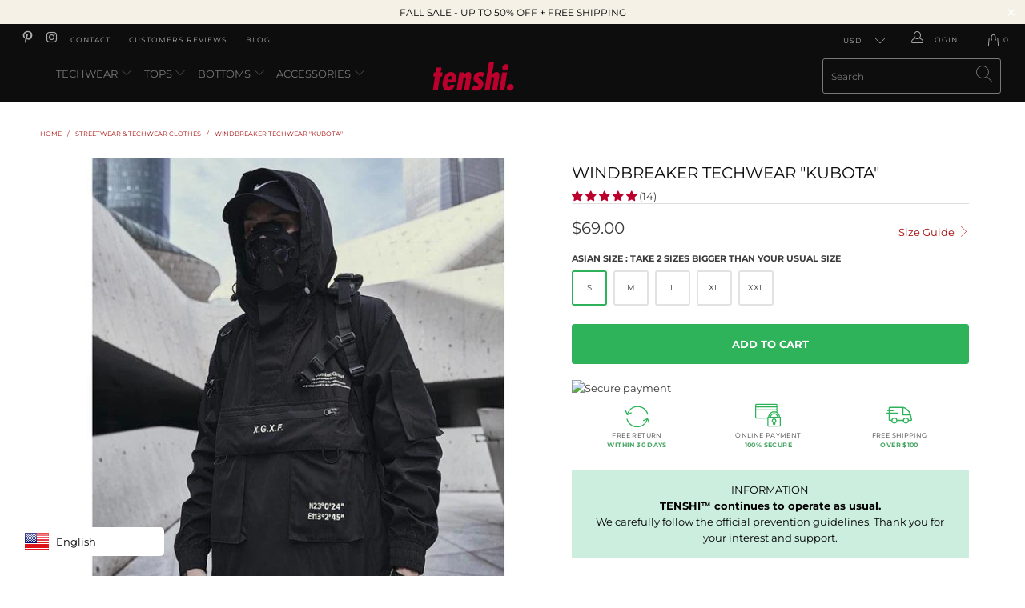

--- FILE ---
content_type: text/html; charset=utf-8
request_url: https://tenshi-streetwear.com/collections/all/products/techwear-windbreaker-kubota
body_size: 50866
content:


 <!DOCTYPE html>
<html lang="en"> <head> <!-- Global site tag (gtag.js) - Google Analytics -->
<script async src="https://www.googletagmanager.com/gtag/js?id=G-SPD8M5BEMT"></script>
<script>
  window.dataLayer = window.dataLayer || [];
  function gtag(){dataLayer.push(arguments);}
  gtag('js', new Date());

  gtag('config', 'G-SPD8M5BEMT');
</script> <script async data-id="101417644" src="//static.getclicky.com/js"></script> <script type="text/javascript">
		document.onkeydown = function (event) {
		     event = (event || window.event);
		     if (event.keyCode == 123 || event.keyCode == 18)
		     {
		           return false;
		     }
		}
		document.addEventListener('contextmenu', event => event.preventDefault());
	</script> <meta charset="utf-8"> <meta http-equiv="cleartype" content="on"> <meta name="robots" content="index,follow"> <!-- Mobile Specific Metas --> <meta name="HandheldFriendly" content="True"> <meta name="MobileOptimized" content="320"> <meta name="viewport" content="width=device-width,initial-scale=1">
  	<meta name="theme-color" content="#bc002d" /> <title>
      Windbreaker Techwear &quot;Kubota&quot; | TENSHI™</title> <link rel="preconnect dns-prefetch" href="https://fonts.shopifycdn.com" /> <link rel="preconnect dns-prefetch" href="https://cdn.shopify.com" /> <link rel="preconnect dns-prefetch" href="https://v.shopify.com" /> <link rel="preconnect dns-prefetch" href="https://cdn.shopifycloud.com" /> <link rel="preconnect dns-prefetch" href="https://productreviews.shopifycdn.com" /> <link rel="stylesheet" href="https://cdnjs.cloudflare.com/ajax/libs/fancybox/3.5.6/jquery.fancybox.css"> <!-- Stylesheets for Turbo "5.0.6" --> <!--sw_cr_start--><link href="//tenshi-streetwear.com/cdn/shop/t/2/assets/styles.scss.css?v=153657261792367288561759331658" rel="stylesheet" type="text/css" media="all" /><!--sw_cr_end--> <script>
      window.lazySizesConfig = window.lazySizesConfig || {};

      lazySizesConfig.expand = 300;
      lazySizesConfig.loadHidden = false;

      /*! lazysizes - v4.1.4 */
      !function(a,b){var c=b(a,a.document);a.lazySizes=c,"object"==typeof module&&module.exports&&(module.exports=c)}(window,function(a,b){"use strict";if(b.getElementsByClassName){var c,d,e=b.documentElement,f=a.Date,g=a.HTMLPictureElement,h="addEventListener",i="getAttribute",j=a[h],k=a.setTimeout,l=a.requestAnimationFrame||k,m=a.requestIdleCallback,n=/^picture$/i,o=["load","error","lazyincluded","_lazyloaded"],p={},q=Array.prototype.forEach,r=function(a,b){return p[b]||(p[b]=new RegExp("(\\s|^)"+b+"(\\s|$)")),p[b].test(a[i]("class")||"")&&p[b]},s=function(a,b){r(a,b)||a.setAttribute("class",(a[i]("class")||"").trim()+" "+b)},t=function(a,b){var c;(c=r(a,b))&&a.setAttribute("class",(a[i]("class")||"").replace(c," "))},u=function(a,b,c){var d=c?h:"removeEventListener";c&&u(a,b),o.forEach(function(c){a[d](c,b)})},v=function(a,d,e,f,g){var h=b.createEvent("Event");return e||(e={}),e.instance=c,h.initEvent(d,!f,!g),h.detail=e,a.dispatchEvent(h),h},w=function(b,c){var e;!g&&(e=a.picturefill||d.pf)?(c&&c.src&&!b[i]("srcset")&&b.setAttribute("srcset",c.src),e({reevaluate:!0,elements:[b]})):c&&c.src&&(b.src=c.src)},x=function(a,b){return(getComputedStyle(a,null)||{})[b]},y=function(a,b,c){for(c=c||a.offsetWidth;c<d.minSize&&b&&!a._lazysizesWidth;)c=b.offsetWidth,b=b.parentNode;return c},z=function(){var a,c,d=[],e=[],f=d,g=function(){var b=f;for(f=d.length?e:d,a=!0,c=!1;b.length;)b.shift()();a=!1},h=function(d,e){a&&!e?d.apply(this,arguments):(f.push(d),c||(c=!0,(b.hidden?k:l)(g)))};return h._lsFlush=g,h}(),A=function(a,b){return b?function(){z(a)}:function(){var b=this,c=arguments;z(function(){a.apply(b,c)})}},B=function(a){var b,c=0,e=d.throttleDelay,g=d.ricTimeout,h=function(){b=!1,c=f.now(),a()},i=m&&g>49?function(){m(h,{timeout:g}),g!==d.ricTimeout&&(g=d.ricTimeout)}:A(function(){k(h)},!0);return function(a){var d;(a=a===!0)&&(g=33),b||(b=!0,d=e-(f.now()-c),0>d&&(d=0),a||9>d?i():k(i,d))}},C=function(a){var b,c,d=99,e=function(){b=null,a()},g=function(){var a=f.now()-c;d>a?k(g,d-a):(m||e)(e)};return function(){c=f.now(),b||(b=k(g,d))}};!function(){var b,c={lazyClass:"lazyload",loadedClass:"lazyloaded",loadingClass:"lazyloading",preloadClass:"lazypreload",errorClass:"lazyerror",autosizesClass:"lazyautosizes",srcAttr:"data-src",srcsetAttr:"data-srcset",sizesAttr:"data-sizes",minSize:40,customMedia:{},init:!0,expFactor:1.5,hFac:.8,loadMode:2,loadHidden:!0,ricTimeout:0,throttleDelay:125};d=a.lazySizesConfig||a.lazysizesConfig||{};for(b in c)b in d||(d[b]=c[b]);a.lazySizesConfig=d,k(function(){d.init&&F()})}();var D=function(){var g,l,m,o,p,y,D,F,G,H,I,J,K,L,M=/^img$/i,N=/^iframe$/i,O="onscroll"in a&&!/(gle|ing)bot/.test(navigator.userAgent),P=0,Q=0,R=0,S=-1,T=function(a){R--,a&&a.target&&u(a.target,T),(!a||0>R||!a.target)&&(R=0)},U=function(a,c){var d,f=a,g="hidden"==x(b.body,"visibility")||"hidden"!=x(a.parentNode,"visibility")&&"hidden"!=x(a,"visibility");for(F-=c,I+=c,G-=c,H+=c;g&&(f=f.offsetParent)&&f!=b.body&&f!=e;)g=(x(f,"opacity")||1)>0,g&&"visible"!=x(f,"overflow")&&(d=f.getBoundingClientRect(),g=H>d.left&&G<d.right&&I>d.top-1&&F<d.bottom+1);return g},V=function(){var a,f,h,j,k,m,n,p,q,r=c.elements;if((o=d.loadMode)&&8>R&&(a=r.length)){f=0,S++,null==K&&("expand"in d||(d.expand=e.clientHeight>500&&e.clientWidth>500?500:370),J=d.expand,K=J*d.expFactor),K>Q&&1>R&&S>2&&o>2&&!b.hidden?(Q=K,S=0):Q=o>1&&S>1&&6>R?J:P;for(;a>f;f++)if(r[f]&&!r[f]._lazyRace)if(O)if((p=r[f][i]("data-expand"))&&(m=1*p)||(m=Q),q!==m&&(y=innerWidth+m*L,D=innerHeight+m,n=-1*m,q=m),h=r[f].getBoundingClientRect(),(I=h.bottom)>=n&&(F=h.top)<=D&&(H=h.right)>=n*L&&(G=h.left)<=y&&(I||H||G||F)&&(d.loadHidden||"hidden"!=x(r[f],"visibility"))&&(l&&3>R&&!p&&(3>o||4>S)||U(r[f],m))){if(ba(r[f]),k=!0,R>9)break}else!k&&l&&!j&&4>R&&4>S&&o>2&&(g[0]||d.preloadAfterLoad)&&(g[0]||!p&&(I||H||G||F||"auto"!=r[f][i](d.sizesAttr)))&&(j=g[0]||r[f]);else ba(r[f]);j&&!k&&ba(j)}},W=B(V),X=function(a){s(a.target,d.loadedClass),t(a.target,d.loadingClass),u(a.target,Z),v(a.target,"lazyloaded")},Y=A(X),Z=function(a){Y({target:a.target})},$=function(a,b){try{a.contentWindow.location.replace(b)}catch(c){a.src=b}},_=function(a){var b,c=a[i](d.srcsetAttr);(b=d.customMedia[a[i]("data-media")||a[i]("media")])&&a.setAttribute("media",b),c&&a.setAttribute("srcset",c)},aa=A(function(a,b,c,e,f){var g,h,j,l,o,p;(o=v(a,"lazybeforeunveil",b)).defaultPrevented||(e&&(c?s(a,d.autosizesClass):a.setAttribute("sizes",e)),h=a[i](d.srcsetAttr),g=a[i](d.srcAttr),f&&(j=a.parentNode,l=j&&n.test(j.nodeName||"")),p=b.firesLoad||"src"in a&&(h||g||l),o={target:a},p&&(u(a,T,!0),clearTimeout(m),m=k(T,2500),s(a,d.loadingClass),u(a,Z,!0)),l&&q.call(j.getElementsByTagName("source"),_),h?a.setAttribute("srcset",h):g&&!l&&(N.test(a.nodeName)?$(a,g):a.src=g),f&&(h||l)&&w(a,{src:g})),a._lazyRace&&delete a._lazyRace,t(a,d.lazyClass),z(function(){(!p||a.complete&&a.naturalWidth>1)&&(p?T(o):R--,X(o))},!0)}),ba=function(a){var b,c=M.test(a.nodeName),e=c&&(a[i](d.sizesAttr)||a[i]("sizes")),f="auto"==e;(!f&&l||!c||!a[i]("src")&&!a.srcset||a.complete||r(a,d.errorClass)||!r(a,d.lazyClass))&&(b=v(a,"lazyunveilread").detail,f&&E.updateElem(a,!0,a.offsetWidth),a._lazyRace=!0,R++,aa(a,b,f,e,c))},ca=function(){if(!l){if(f.now()-p<999)return void k(ca,999);var a=C(function(){d.loadMode=3,W()});l=!0,d.loadMode=3,W(),j("scroll",function(){3==d.loadMode&&(d.loadMode=2),a()},!0)}};return{_:function(){p=f.now(),c.elements=b.getElementsByClassName(d.lazyClass),g=b.getElementsByClassName(d.lazyClass+" "+d.preloadClass),L=d.hFac,j("scroll",W,!0),j("resize",W,!0),a.MutationObserver?new MutationObserver(W).observe(e,{childList:!0,subtree:!0,attributes:!0}):(e[h]("DOMNodeInserted",W,!0),e[h]("DOMAttrModified",W,!0),setInterval(W,999)),j("hashchange",W,!0),["focus","mouseover","click","load","transitionend","animationend","webkitAnimationEnd"].forEach(function(a){b[h](a,W,!0)}),/d$|^c/.test(b.readyState)?ca():(j("load",ca),b[h]("DOMContentLoaded",W),k(ca,2e4)),c.elements.length?(V(),z._lsFlush()):W()},checkElems:W,unveil:ba}}(),E=function(){var a,c=A(function(a,b,c,d){var e,f,g;if(a._lazysizesWidth=d,d+="px",a.setAttribute("sizes",d),n.test(b.nodeName||""))for(e=b.getElementsByTagName("source"),f=0,g=e.length;g>f;f++)e[f].setAttribute("sizes",d);c.detail.dataAttr||w(a,c.detail)}),e=function(a,b,d){var e,f=a.parentNode;f&&(d=y(a,f,d),e=v(a,"lazybeforesizes",{width:d,dataAttr:!!b}),e.defaultPrevented||(d=e.detail.width,d&&d!==a._lazysizesWidth&&c(a,f,e,d)))},f=function(){var b,c=a.length;if(c)for(b=0;c>b;b++)e(a[b])},g=C(f);return{_:function(){a=b.getElementsByClassName(d.autosizesClass),j("resize",g)},checkElems:g,updateElem:e}}(),F=function(){F.i||(F.i=!0,E._(),D._())};return c={cfg:d,autoSizer:E,loader:D,init:F,uP:w,aC:s,rC:t,hC:r,fire:v,gW:y,rAF:z}}});

      /*! lazysizes - v4.1.4 */
      !function(a,b){var c=function(){b(a.lazySizes),a.removeEventListener("lazyunveilread",c,!0)};b=b.bind(null,a,a.document),"object"==typeof module&&module.exports?b(require("lazysizes")):a.lazySizes?c():a.addEventListener("lazyunveilread",c,!0)}(window,function(a,b,c){"use strict";function d(){this.ratioElems=b.getElementsByClassName("lazyaspectratio"),this._setupEvents(),this.processImages()}if(a.addEventListener){var e,f,g,h=Array.prototype.forEach,i=/^picture$/i,j="data-aspectratio",k="img["+j+"]",l=function(b){return a.matchMedia?(l=function(a){return!a||(matchMedia(a)||{}).matches})(b):a.Modernizr&&Modernizr.mq?!b||Modernizr.mq(b):!b},m=c.aC,n=c.rC,o=c.cfg;d.prototype={_setupEvents:function(){var a=this,c=function(b){b.naturalWidth<36?a.addAspectRatio(b,!0):a.removeAspectRatio(b,!0)},d=function(){a.processImages()};b.addEventListener("load",function(a){a.target.getAttribute&&a.target.getAttribute(j)&&c(a.target)},!0),addEventListener("resize",function(){var b,d=function(){h.call(a.ratioElems,c)};return function(){clearTimeout(b),b=setTimeout(d,99)}}()),b.addEventListener("DOMContentLoaded",d),addEventListener("load",d)},processImages:function(a){var c,d;a||(a=b),c="length"in a&&!a.nodeName?a:a.querySelectorAll(k);for(d=0;d<c.length;d++)c[d].naturalWidth>36?this.removeAspectRatio(c[d]):this.addAspectRatio(c[d])},getSelectedRatio:function(a){var b,c,d,e,f,g=a.parentNode;if(g&&i.test(g.nodeName||""))for(d=g.getElementsByTagName("source"),b=0,c=d.length;c>b;b++)if(e=d[b].getAttribute("data-media")||d[b].getAttribute("media"),o.customMedia[e]&&(e=o.customMedia[e]),l(e)){f=d[b].getAttribute(j);break}return f||a.getAttribute(j)||""},parseRatio:function(){var a=/^\s*([+\d\.]+)(\s*[\/x]\s*([+\d\.]+))?\s*$/,b={};return function(c){var d;return!b[c]&&(d=c.match(a))&&(d[3]?b[c]=d[1]/d[3]:b[c]=1*d[1]),b[c]}}(),addAspectRatio:function(b,c){var d,e=b.offsetWidth,f=b.offsetHeight;return c||m(b,"lazyaspectratio"),36>e&&0>=f?void((e||f&&a.console)&&console.log("Define width or height of image, so we can calculate the other dimension")):(d=this.getSelectedRatio(b),d=this.parseRatio(d),void(d&&(e?b.style.height=e/d+"px":b.style.width=f*d+"px")))},removeAspectRatio:function(a){n(a,"lazyaspectratio"),a.style.height="",a.style.width="",a.removeAttribute(j)}},f=function(){g=a.jQuery||a.Zepto||a.shoestring||a.$,g&&g.fn&&!g.fn.imageRatio&&g.fn.filter&&g.fn.add&&g.fn.find?g.fn.imageRatio=function(){return e.processImages(this.find(k).add(this.filter(k))),this}:g=!1},f(),setTimeout(f),e=new d,a.imageRatio=e,"object"==typeof module&&module.exports?module.exports=e:"function"==typeof define&&define.amd&&define(e)}});

        /*! lazysizes - v4.1.5 */
        !function(a,b){var c=function(){b(a.lazySizes),a.removeEventListener("lazyunveilread",c,!0)};b=b.bind(null,a,a.document),"object"==typeof module&&module.exports?b(require("lazysizes")):a.lazySizes?c():a.addEventListener("lazyunveilread",c,!0)}(window,function(a,b,c){"use strict";if(a.addEventListener){var d=/\s+/g,e=/\s*\|\s+|\s+\|\s*/g,f=/^(.+?)(?:\s+\[\s*(.+?)\s*\])(?:\s+\[\s*(.+?)\s*\])?$/,g=/^\s*\(*\s*type\s*:\s*(.+?)\s*\)*\s*$/,h=/\(|\)|'/,i={contain:1,cover:1},j=function(a){var b=c.gW(a,a.parentNode);return(!a._lazysizesWidth||b>a._lazysizesWidth)&&(a._lazysizesWidth=b),a._lazysizesWidth},k=function(a){var b;return b=(getComputedStyle(a)||{getPropertyValue:function(){}}).getPropertyValue("background-size"),!i[b]&&i[a.style.backgroundSize]&&(b=a.style.backgroundSize),b},l=function(a,b){if(b){var c=b.match(g);c&&c[1]?a.setAttribute("type",c[1]):a.setAttribute("media",lazySizesConfig.customMedia[b]||b)}},m=function(a,c,g){var h=b.createElement("picture"),i=c.getAttribute(lazySizesConfig.sizesAttr),j=c.getAttribute("data-ratio"),k=c.getAttribute("data-optimumx");c._lazybgset&&c._lazybgset.parentNode==c&&c.removeChild(c._lazybgset),Object.defineProperty(g,"_lazybgset",{value:c,writable:!0}),Object.defineProperty(c,"_lazybgset",{value:h,writable:!0}),a=a.replace(d," ").split(e),h.style.display="none",g.className=lazySizesConfig.lazyClass,1!=a.length||i||(i="auto"),a.forEach(function(a){var c,d=b.createElement("source");i&&"auto"!=i&&d.setAttribute("sizes",i),(c=a.match(f))?(d.setAttribute(lazySizesConfig.srcsetAttr,c[1]),l(d,c[2]),l(d,c[3])):d.setAttribute(lazySizesConfig.srcsetAttr,a),h.appendChild(d)}),i&&(g.setAttribute(lazySizesConfig.sizesAttr,i),c.removeAttribute(lazySizesConfig.sizesAttr),c.removeAttribute("sizes")),k&&g.setAttribute("data-optimumx",k),j&&g.setAttribute("data-ratio",j),h.appendChild(g),c.appendChild(h)},n=function(a){if(a.target._lazybgset){var b=a.target,d=b._lazybgset,e=b.currentSrc||b.src;if(e){var f=c.fire(d,"bgsetproxy",{src:e,useSrc:h.test(e)?JSON.stringify(e):e});f.defaultPrevented||(d.style.backgroundImage="url("+f.detail.useSrc+")")}b._lazybgsetLoading&&(c.fire(d,"_lazyloaded",{},!1,!0),delete b._lazybgsetLoading)}};addEventListener("lazybeforeunveil",function(a){var d,e,f;!a.defaultPrevented&&(d=a.target.getAttribute("data-bgset"))&&(f=a.target,e=b.createElement("img"),e.alt="",e._lazybgsetLoading=!0,a.detail.firesLoad=!0,m(d,f,e),setTimeout(function(){c.loader.unveil(e),c.rAF(function(){c.fire(e,"_lazyloaded",{},!0,!0),e.complete&&n({target:e})})}))}),b.addEventListener("load",n,!0),a.addEventListener("lazybeforesizes",function(a){if(a.detail.instance==c&&a.target._lazybgset&&a.detail.dataAttr){var b=a.target._lazybgset,d=k(b);i[d]&&(a.target._lazysizesParentFit=d,c.rAF(function(){a.target.setAttribute("data-parent-fit",d),a.target._lazysizesParentFit&&delete a.target._lazysizesParentFit}))}},!0),b.documentElement.addEventListener("lazybeforesizes",function(a){!a.defaultPrevented&&a.target._lazybgset&&a.detail.instance==c&&(a.detail.width=j(a.target._lazybgset))})}});</script> <script>
      
Shopify = window.Shopify || {};Shopify.theme_settings = {};Shopify.currency_settings = {};Shopify.theme_settings.display_tos_checkbox = false;Shopify.theme_settings.go_to_checkout = true;Shopify.theme_settings.cart_action = "ajax";Shopify.theme_settings.collection_swatches = false;Shopify.theme_settings.collection_secondary_image = true;Shopify.theme_settings.show_multiple_currencies = true;Shopify.theme_settings.currency_format = "money_format";Shopify.currency_settings.shopifyMultiCurrencyIsEnabled = false;Shopify.currency_settings.shop_currency = "USD";Shopify.currency_settings.default_currency = "USD";Shopify.currency_settings.money_with_currency_format = "${{amount}} USD";Shopify.currency_settings.money_format = "${{amount}}";Shopify.theme_settings.display_inventory_left = true;Shopify.theme_settings.inventory_threshold = 7;Shopify.theme_settings.limit_quantity = false;Shopify.theme_settings.menu_position = "inline";Shopify.theme_settings.newsletter_popup = false;Shopify.theme_settings.newsletter_popup_days = "2";Shopify.theme_settings.newsletter_popup_mobile = false;Shopify.theme_settings.newsletter_popup_seconds = 30;Shopify.theme_settings.pagination_type = "infinite_scroll";Shopify.theme_settings.search_pagination_type = "infinite_scroll";Shopify.theme_settings.enable_shopify_review_comments = true;Shopify.theme_settings.enable_shopify_collection_badges = false;Shopify.theme_settings.quick_shop_thumbnail_position = "left-thumbnails";Shopify.theme_settings.product_form_style = "swatches";Shopify.theme_settings.sale_banner_enabled = false;Shopify.theme_settings.display_savings = true;Shopify.theme_settings.display_sold_out_price = false;Shopify.theme_settings.sold_out_text = "Sold out";Shopify.theme_settings.free_text = "Free";Shopify.theme_settings.search_option = "products";Shopify.theme_settings.search_items_to_display = 8;Shopify.theme_settings.enable_autocomplete = true;Shopify.theme_settings.page_dots_enabled = true;Shopify.theme_settings.slideshow_arrow_size = "light";Shopify.theme_settings.quick_shop_enabled = false;Shopify.translation =Shopify.translation || {};Shopify.translation.agree_to_terms_warning = "You must agree with the terms and conditions to checkout.";Shopify.translation.one_item_left = "item left";Shopify.translation.items_left_text = "items left";Shopify.translation.cart_savings_text = "Total Savings";Shopify.translation.cart_discount_text = "Discount";Shopify.translation.cart_subtotal_text = "Subtotal";Shopify.translation.cart_remove_text = "Remove";Shopify.translation.newsletter_success_text = "Thank you for joining our mailing list!";Shopify.translation.notify_email = "Enter your email address...";Shopify.translation.notify_email_value = "Translation missing: en.contact.fields.email";Shopify.translation.notify_email_send = "Send";Shopify.translation.notify_message_first = "Please notify me when ";Shopify.translation.notify_message_last = " becomes available - ";Shopify.translation.notify_success_text = "Thanks! We will notify you when this product becomes available!";Shopify.translation.add_to_cart = "Add to Cart";Shopify.translation.coming_soon_text = "Coming Soon";Shopify.translation.sold_out_text = "Sold Out";Shopify.translation.sale_text = "Sale";Shopify.translation.savings_text = "You Save";Shopify.translation.free_price_text = "Translation missing: en.settings.free_price_text";Shopify.translation.from_text = "from";Shopify.translation.new_text = "New";Shopify.translation.pre_order_text = "Pre-Order";Shopify.translation.unavailable_text = "Unavailable";Shopify.translation.all_results = "View all results";</script> <meta name="description" content="Windbreaker Techwear &quot;Kubota&quot; Are you planning to go out in the rain or are you planning to go on a high seas activity and don&#39;t really want to wear a raincoat or an umbrella? How about combining fashion and practicality with this KUBOTA windbreaker techwear?" /> <link rel="shortcut icon" type="image/x-icon" href="//tenshi-streetwear.com/cdn/shop/files/ICONE-TENSHI-US_180x180.png?v=1615995368"> <link rel="apple-touch-icon" href="//tenshi-streetwear.com/cdn/shop/files/ICONE-TENSHI-US_180x180.png?v=1615995368"/> <link rel="apple-touch-icon" sizes="57x57" href="//tenshi-streetwear.com/cdn/shop/files/ICONE-TENSHI-US_57x57.png?v=1615995368"/> <link rel="apple-touch-icon" sizes="60x60" href="//tenshi-streetwear.com/cdn/shop/files/ICONE-TENSHI-US_60x60.png?v=1615995368"/> <link rel="apple-touch-icon" sizes="72x72" href="//tenshi-streetwear.com/cdn/shop/files/ICONE-TENSHI-US_72x72.png?v=1615995368"/> <link rel="apple-touch-icon" sizes="76x76" href="//tenshi-streetwear.com/cdn/shop/files/ICONE-TENSHI-US_76x76.png?v=1615995368"/> <link rel="apple-touch-icon" sizes="114x114" href="//tenshi-streetwear.com/cdn/shop/files/ICONE-TENSHI-US_114x114.png?v=1615995368"/> <link rel="apple-touch-icon" sizes="180x180" href="//tenshi-streetwear.com/cdn/shop/files/ICONE-TENSHI-US_180x180.png?v=1615995368"/> <link rel="apple-touch-icon" sizes="228x228" href="//tenshi-streetwear.com/cdn/shop/files/ICONE-TENSHI-US_228x228.png?v=1615995368"/> <link rel="canonical" href="https://tenshi-streetwear.com/products/techwear-windbreaker-kubota" /> <script>window.performance && window.performance.mark && window.performance.mark('shopify.content_for_header.start');</script><meta name="google-site-verification" content="5kZE5kYzFnrf2rnqa9WkhDIIrW1kbBzvuDHm_yc1h0c">
<meta id="shopify-digital-wallet" name="shopify-digital-wallet" content="/55368908951/digital_wallets/dialog">
<meta name="shopify-checkout-api-token" content="e6d362317cc8e1d716d4a052aec5befb">
<link rel="alternate" type="application/json+oembed" href="https://tenshi-streetwear.com/products/techwear-windbreaker-kubota.oembed">
<script async="async" src="/checkouts/internal/preloads.js?locale=en-US"></script>
<link rel="preconnect" href="https://shop.app" crossorigin="anonymous">
<script async="async" src="https://shop.app/checkouts/internal/preloads.js?locale=en-US&shop_id=55368908951" crossorigin="anonymous"></script>
<script id="apple-pay-shop-capabilities" type="application/json">{"shopId":55368908951,"countryCode":"CA","currencyCode":"USD","merchantCapabilities":["supports3DS"],"merchantId":"gid:\/\/shopify\/Shop\/55368908951","merchantName":"TENSHI","requiredBillingContactFields":["postalAddress","email","phone"],"requiredShippingContactFields":["postalAddress","email","phone"],"shippingType":"shipping","supportedNetworks":["visa","masterCard","amex","discover","jcb"],"total":{"type":"pending","label":"TENSHI","amount":"1.00"},"shopifyPaymentsEnabled":true,"supportsSubscriptions":true}</script>
<script id="shopify-features" type="application/json">{"accessToken":"e6d362317cc8e1d716d4a052aec5befb","betas":["rich-media-storefront-analytics"],"domain":"tenshi-streetwear.com","predictiveSearch":true,"shopId":55368908951,"locale":"en"}</script>
<script>var Shopify = Shopify || {};
Shopify.shop = "tenshi-streetwear.myshopify.com";
Shopify.locale = "en";
Shopify.currency = {"active":"USD","rate":"1.0"};
Shopify.country = "US";
Shopify.theme = {"name":"TENSHI™","id":120880627863,"schema_name":"Turbo","schema_version":"5.0.6","theme_store_id":null,"role":"main"};
Shopify.theme.handle = "null";
Shopify.theme.style = {"id":null,"handle":null};
Shopify.cdnHost = "tenshi-streetwear.com/cdn";
Shopify.routes = Shopify.routes || {};
Shopify.routes.root = "/";</script>
<script type="module">!function(o){(o.Shopify=o.Shopify||{}).modules=!0}(window);</script>
<script>!function(o){function n(){var o=[];function n(){o.push(Array.prototype.slice.apply(arguments))}return n.q=o,n}var t=o.Shopify=o.Shopify||{};t.loadFeatures=n(),t.autoloadFeatures=n()}(window);</script>
<script>
  window.ShopifyPay = window.ShopifyPay || {};
  window.ShopifyPay.apiHost = "shop.app\/pay";
  window.ShopifyPay.redirectState = null;
</script>
<script id="shop-js-analytics" type="application/json">{"pageType":"product"}</script>
<script defer="defer" async type="module" src="//tenshi-streetwear.com/cdn/shopifycloud/shop-js/modules/v2/client.init-shop-cart-sync_BT-GjEfc.en.esm.js"></script>
<script defer="defer" async type="module" src="//tenshi-streetwear.com/cdn/shopifycloud/shop-js/modules/v2/chunk.common_D58fp_Oc.esm.js"></script>
<script defer="defer" async type="module" src="//tenshi-streetwear.com/cdn/shopifycloud/shop-js/modules/v2/chunk.modal_xMitdFEc.esm.js"></script>
<script type="module">
  await import("//tenshi-streetwear.com/cdn/shopifycloud/shop-js/modules/v2/client.init-shop-cart-sync_BT-GjEfc.en.esm.js");
await import("//tenshi-streetwear.com/cdn/shopifycloud/shop-js/modules/v2/chunk.common_D58fp_Oc.esm.js");
await import("//tenshi-streetwear.com/cdn/shopifycloud/shop-js/modules/v2/chunk.modal_xMitdFEc.esm.js");

  window.Shopify.SignInWithShop?.initShopCartSync?.({"fedCMEnabled":true,"windoidEnabled":true});

</script>
<script>
  window.Shopify = window.Shopify || {};
  if (!window.Shopify.featureAssets) window.Shopify.featureAssets = {};
  window.Shopify.featureAssets['shop-js'] = {"shop-cart-sync":["modules/v2/client.shop-cart-sync_DZOKe7Ll.en.esm.js","modules/v2/chunk.common_D58fp_Oc.esm.js","modules/v2/chunk.modal_xMitdFEc.esm.js"],"init-fed-cm":["modules/v2/client.init-fed-cm_B6oLuCjv.en.esm.js","modules/v2/chunk.common_D58fp_Oc.esm.js","modules/v2/chunk.modal_xMitdFEc.esm.js"],"shop-cash-offers":["modules/v2/client.shop-cash-offers_D2sdYoxE.en.esm.js","modules/v2/chunk.common_D58fp_Oc.esm.js","modules/v2/chunk.modal_xMitdFEc.esm.js"],"shop-login-button":["modules/v2/client.shop-login-button_QeVjl5Y3.en.esm.js","modules/v2/chunk.common_D58fp_Oc.esm.js","modules/v2/chunk.modal_xMitdFEc.esm.js"],"pay-button":["modules/v2/client.pay-button_DXTOsIq6.en.esm.js","modules/v2/chunk.common_D58fp_Oc.esm.js","modules/v2/chunk.modal_xMitdFEc.esm.js"],"shop-button":["modules/v2/client.shop-button_DQZHx9pm.en.esm.js","modules/v2/chunk.common_D58fp_Oc.esm.js","modules/v2/chunk.modal_xMitdFEc.esm.js"],"avatar":["modules/v2/client.avatar_BTnouDA3.en.esm.js"],"init-windoid":["modules/v2/client.init-windoid_CR1B-cfM.en.esm.js","modules/v2/chunk.common_D58fp_Oc.esm.js","modules/v2/chunk.modal_xMitdFEc.esm.js"],"init-shop-for-new-customer-accounts":["modules/v2/client.init-shop-for-new-customer-accounts_C_vY_xzh.en.esm.js","modules/v2/client.shop-login-button_QeVjl5Y3.en.esm.js","modules/v2/chunk.common_D58fp_Oc.esm.js","modules/v2/chunk.modal_xMitdFEc.esm.js"],"init-shop-email-lookup-coordinator":["modules/v2/client.init-shop-email-lookup-coordinator_BI7n9ZSv.en.esm.js","modules/v2/chunk.common_D58fp_Oc.esm.js","modules/v2/chunk.modal_xMitdFEc.esm.js"],"init-shop-cart-sync":["modules/v2/client.init-shop-cart-sync_BT-GjEfc.en.esm.js","modules/v2/chunk.common_D58fp_Oc.esm.js","modules/v2/chunk.modal_xMitdFEc.esm.js"],"shop-toast-manager":["modules/v2/client.shop-toast-manager_DiYdP3xc.en.esm.js","modules/v2/chunk.common_D58fp_Oc.esm.js","modules/v2/chunk.modal_xMitdFEc.esm.js"],"init-customer-accounts":["modules/v2/client.init-customer-accounts_D9ZNqS-Q.en.esm.js","modules/v2/client.shop-login-button_QeVjl5Y3.en.esm.js","modules/v2/chunk.common_D58fp_Oc.esm.js","modules/v2/chunk.modal_xMitdFEc.esm.js"],"init-customer-accounts-sign-up":["modules/v2/client.init-customer-accounts-sign-up_iGw4briv.en.esm.js","modules/v2/client.shop-login-button_QeVjl5Y3.en.esm.js","modules/v2/chunk.common_D58fp_Oc.esm.js","modules/v2/chunk.modal_xMitdFEc.esm.js"],"shop-follow-button":["modules/v2/client.shop-follow-button_CqMgW2wH.en.esm.js","modules/v2/chunk.common_D58fp_Oc.esm.js","modules/v2/chunk.modal_xMitdFEc.esm.js"],"checkout-modal":["modules/v2/client.checkout-modal_xHeaAweL.en.esm.js","modules/v2/chunk.common_D58fp_Oc.esm.js","modules/v2/chunk.modal_xMitdFEc.esm.js"],"shop-login":["modules/v2/client.shop-login_D91U-Q7h.en.esm.js","modules/v2/chunk.common_D58fp_Oc.esm.js","modules/v2/chunk.modal_xMitdFEc.esm.js"],"lead-capture":["modules/v2/client.lead-capture_BJmE1dJe.en.esm.js","modules/v2/chunk.common_D58fp_Oc.esm.js","modules/v2/chunk.modal_xMitdFEc.esm.js"],"payment-terms":["modules/v2/client.payment-terms_Ci9AEqFq.en.esm.js","modules/v2/chunk.common_D58fp_Oc.esm.js","modules/v2/chunk.modal_xMitdFEc.esm.js"]};
</script>
<script>(function() {
  var isLoaded = false;
  function asyncLoad() {
    if (isLoaded) return;
    isLoaded = true;
    var urls = ["\/\/cdn.shopify.com\/proxy\/665c1383b699b7fb14cd7d521bd5bde57596ac41c5488c4cd84414e399c4b601\/forms-akamai.smsbump.com\/393524\/form_219180.js?ver=1749558654\u0026shop=tenshi-streetwear.myshopify.com\u0026sp-cache-control=cHVibGljLCBtYXgtYWdlPTkwMA","https:\/\/tms.trackingmore.net\/static\/js\/checkout.js?shop=tenshi-streetwear.myshopify.com","https:\/\/cdn.recovermycart.com\/scripts\/keepcart\/CartJS.min.js?shop=tenshi-streetwear.myshopify.com\u0026shop=tenshi-streetwear.myshopify.com","https:\/\/d18eg7dreypte5.cloudfront.net\/browse-abandonment\/smsbump_timer.js?shop=tenshi-streetwear.myshopify.com"];
    for (var i = 0; i <urls.length; i++) {
      var s = document.createElement('script');
      s.type = 'text/javascript';
      s.async = true;
      s.src = urls[i];
      var x = document.getElementsByTagName('script')[0];
      x.parentNode.insertBefore(s, x);
    }
  };
  if(window.attachEvent) {
    window.attachEvent('onload', asyncLoad);
  } else {
    window.addEventListener('load', asyncLoad, false);
  }
})();</script>
<script id="__st">var __st={"a":55368908951,"offset":-28800,"reqid":"9f262d85-3c33-4e44-b356-74f0006f3a01-1769053323","pageurl":"tenshi-streetwear.com\/collections\/all\/products\/techwear-windbreaker-kubota","u":"b34cac4be83e","p":"product","rtyp":"product","rid":6670611382423};</script>
<script>window.ShopifyPaypalV4VisibilityTracking = true;</script>
<script id="form-persister">!function(){'use strict';const t='contact',e='new_comment',n=[[t,t],['blogs',e],['comments',e],[t,'customer']],o='password',r='form_key',c=['recaptcha-v3-token','g-recaptcha-response','h-captcha-response',o],s=()=>{try{return window.sessionStorage}catch{return}},i='__shopify_v',u=t=>t.elements[r],a=function(){const t=[...n].map((([t,e])=>`form[action*='/${t}']:not([data-nocaptcha='true']) input[name='form_type'][value='${e}']`)).join(',');var e;return e=t,()=>e?[...document.querySelectorAll(e)].map((t=>t.form)):[]}();function m(t){const e=u(t);a().includes(t)&&(!e||!e.value)&&function(t){try{if(!s())return;!function(t){const e=s();if(!e)return;const n=u(t);if(!n)return;const o=n.value;o&&e.removeItem(o)}(t);const e=Array.from(Array(32),(()=>Math.random().toString(36)[2])).join('');!function(t,e){u(t)||t.append(Object.assign(document.createElement('input'),{type:'hidden',name:r})),t.elements[r].value=e}(t,e),function(t,e){const n=s();if(!n)return;const r=[...t.querySelectorAll(`input[type='${o}']`)].map((({name:t})=>t)),u=[...c,...r],a={};for(const[o,c]of new FormData(t).entries())u.includes(o)||(a[o]=c);n.setItem(e,JSON.stringify({[i]:1,action:t.action,data:a}))}(t,e)}catch(e){console.error('failed to persist form',e)}}(t)}const f=t=>{if('true'===t.dataset.persistBound)return;const e=function(t,e){const n=function(t){return'function'==typeof t.submit?t.submit:HTMLFormElement.prototype.submit}(t).bind(t);return function(){let t;return()=>{t||(t=!0,(()=>{try{e(),n()}catch(t){(t=>{console.error('form submit failed',t)})(t)}})(),setTimeout((()=>t=!1),250))}}()}(t,(()=>{m(t)}));!function(t,e){if('function'==typeof t.submit&&'function'==typeof e)try{t.submit=e}catch{}}(t,e),t.addEventListener('submit',(t=>{t.preventDefault(),e()})),t.dataset.persistBound='true'};!function(){function t(t){const e=(t=>{const e=t.target;return e instanceof HTMLFormElement?e:e&&e.form})(t);e&&m(e)}document.addEventListener('submit',t),document.addEventListener('DOMContentLoaded',(()=>{const e=a();for(const t of e)f(t);var n;n=document.body,new window.MutationObserver((t=>{for(const e of t)if('childList'===e.type&&e.addedNodes.length)for(const t of e.addedNodes)1===t.nodeType&&'FORM'===t.tagName&&a().includes(t)&&f(t)})).observe(n,{childList:!0,subtree:!0,attributes:!1}),document.removeEventListener('submit',t)}))}()}();</script>
<script integrity="sha256-4kQ18oKyAcykRKYeNunJcIwy7WH5gtpwJnB7kiuLZ1E=" data-source-attribution="shopify.loadfeatures" defer="defer" src="//tenshi-streetwear.com/cdn/shopifycloud/storefront/assets/storefront/load_feature-a0a9edcb.js" crossorigin="anonymous"></script>
<script crossorigin="anonymous" defer="defer" src="//tenshi-streetwear.com/cdn/shopifycloud/storefront/assets/shopify_pay/storefront-65b4c6d7.js?v=20250812"></script>
<script data-source-attribution="shopify.dynamic_checkout.dynamic.init">var Shopify=Shopify||{};Shopify.PaymentButton=Shopify.PaymentButton||{isStorefrontPortableWallets:!0,init:function(){window.Shopify.PaymentButton.init=function(){};var t=document.createElement("script");t.src="https://tenshi-streetwear.com/cdn/shopifycloud/portable-wallets/latest/portable-wallets.en.js",t.type="module",document.head.appendChild(t)}};
</script>
<script data-source-attribution="shopify.dynamic_checkout.buyer_consent">
  function portableWalletsHideBuyerConsent(e){var t=document.getElementById("shopify-buyer-consent"),n=document.getElementById("shopify-subscription-policy-button");t&&n&&(t.classList.add("hidden"),t.setAttribute("aria-hidden","true"),n.removeEventListener("click",e))}function portableWalletsShowBuyerConsent(e){var t=document.getElementById("shopify-buyer-consent"),n=document.getElementById("shopify-subscription-policy-button");t&&n&&(t.classList.remove("hidden"),t.removeAttribute("aria-hidden"),n.addEventListener("click",e))}window.Shopify?.PaymentButton&&(window.Shopify.PaymentButton.hideBuyerConsent=portableWalletsHideBuyerConsent,window.Shopify.PaymentButton.showBuyerConsent=portableWalletsShowBuyerConsent);
</script>
<script data-source-attribution="shopify.dynamic_checkout.cart.bootstrap">document.addEventListener("DOMContentLoaded",(function(){function t(){return document.querySelector("shopify-accelerated-checkout-cart, shopify-accelerated-checkout")}if(t())Shopify.PaymentButton.init();else{new MutationObserver((function(e,n){t()&&(Shopify.PaymentButton.init(),n.disconnect())})).observe(document.body,{childList:!0,subtree:!0})}}));
</script>
<link id="shopify-accelerated-checkout-styles" rel="stylesheet" media="screen" href="https://tenshi-streetwear.com/cdn/shopifycloud/portable-wallets/latest/accelerated-checkout-backwards-compat.css" crossorigin="anonymous">
<style id="shopify-accelerated-checkout-cart">
        #shopify-buyer-consent {
  margin-top: 1em;
  display: inline-block;
  width: 100%;
}

#shopify-buyer-consent.hidden {
  display: none;
}

#shopify-subscription-policy-button {
  background: none;
  border: none;
  padding: 0;
  text-decoration: underline;
  font-size: inherit;
  cursor: pointer;
}

#shopify-subscription-policy-button::before {
  box-shadow: none;
}

      </style>

<script>window.performance && window.performance.mark && window.performance.mark('shopify.content_for_header.end');</script>

    

<meta name="author" content="TENSHI">
<meta property="og:url" content="https://tenshi-streetwear.com/products/techwear-windbreaker-kubota">
<meta property="og:site_name" content="TENSHI"> <meta property="og:type" content="product"> <meta property="og:title" content="Windbreaker Techwear &quot;Kubota&quot;"> <meta property="og:image" content="https://tenshi-streetwear.com/cdn/shop/products/Windbreaker-Techwear-Kubota-tenshi-streetwear_fc7029b1-2127-431a-8346-76ccdfeca4f9_600x.jpg?v=1629316194"> <meta property="og:image:secure_url" content="https://tenshi-streetwear.com/cdn/shop/products/Windbreaker-Techwear-Kubota-tenshi-streetwear_fc7029b1-2127-431a-8346-76ccdfeca4f9_600x.jpg?v=1629316194"> <meta property="og:image:width" content="700"> <meta property="og:image:height" content="700"> <meta property="og:image" content="https://tenshi-streetwear.com/cdn/shop/products/Windbreaker-Techwear-Kubota-tenshi-streetwear-2_7b89d4ab-4d88-4af7-bb91-8b38aa2db0b9_600x.jpg?v=1629316194"> <meta property="og:image:secure_url" content="https://tenshi-streetwear.com/cdn/shop/products/Windbreaker-Techwear-Kubota-tenshi-streetwear-2_7b89d4ab-4d88-4af7-bb91-8b38aa2db0b9_600x.jpg?v=1629316194"> <meta property="og:image:width" content="700"> <meta property="og:image:height" content="700"> <meta property="og:image" content="https://tenshi-streetwear.com/cdn/shop/products/Windbreaker-Techwear-Kubota-tenshi-streetwear-3_9830edeb-787d-43fc-a4d1-4eb4b9224475_600x.jpg?v=1629316194"> <meta property="og:image:secure_url" content="https://tenshi-streetwear.com/cdn/shop/products/Windbreaker-Techwear-Kubota-tenshi-streetwear-3_9830edeb-787d-43fc-a4d1-4eb4b9224475_600x.jpg?v=1629316194"> <meta property="og:image:width" content="700"> <meta property="og:image:height" content="700"> <meta property="product:price:amount" content="69.00"> <meta property="product:price:currency" content="USD"> <meta property="og:description" content="Windbreaker Techwear &quot;Kubota&quot; Are you planning to go out in the rain or are you planning to go on a high seas activity and don&#39;t really want to wear a raincoat or an umbrella? How about combining fashion and practicality with this KUBOTA windbreaker techwear?">




<meta name="twitter:card" content="summary"> <meta name="twitter:title" content="Windbreaker Techwear "Kubota""> <meta name="twitter:description" content="* Windbreaker &quot;Kubota&quot; is in Asian size : Take 2 SIZES BIGGER than your usual size. Get a Techwear style with the Windbreaker &quot;Kubota&quot; Planning a trip to the urban jungle in a rainy day, and don&#39;t like having to carry an umbrella? Then combine style and practicality with this urban Techwear &quot;Kubota&quot; windbreaker! In an urban trend and totally effective, it will satisfy your desire to be both stylish and weatherproof. Made of polyester, with a Techwear approach, this windbreaker allows you to protect yourself from wind and humidity. You can wear it in the rain or to protect yourself from the elements with ease. Its hood covers the head up to the neck and its fabric has a tight mesh that makes it 100% waterproof.Thanks to its slightly loose design, it adapts perfectly to the body. It has a drawstring"> <meta name="twitter:image" content="https://tenshi-streetwear.com/cdn/shop/products/Windbreaker-Techwear-Kubota-tenshi-streetwear_fc7029b1-2127-431a-8346-76ccdfeca4f9_240x.jpg?v=1629316194"> <meta name="twitter:image:width" content="240"> <meta name="twitter:image:height" content="240"> <meta name="twitter:image:alt" content="Windbreaker Techwear &quot;Kubota&quot; -TENSHI™ STREETWEAR"> <link rel="prev" href="/collections/all/products/hoodie-techwear-norio"> <link rel="next" href="/collections/all/products/t-shirt-kitsuen">
  
	
    
<meta name="google-site-verification" content="us22gbkN9SI5M1BkGD4OrvqBPnoo35a6SxcQxqTgULk" />
<meta name="p:domain_verify" content="15eca2b46cf4bff7a0aca5af815e11cc"/>    
<meta name="google-site-verification" content="HFpkWVoFbuCHnu4p8rOnAqN0nUPr_sX6LQ71XCz4oA0" />  
<meta name="facebook-domain-verification" content="h103nqh2ua7lf4zf0i0s96o6huvadu" />    

  
<!-- Start of Judge.me Core -->
<link rel="dns-prefetch" href="https://cdn.judge.me/">
<script data-cfasync='false' class='jdgm-settings-script'>window.jdgmSettings={"pagination":5,"disable_web_reviews":false,"badge_no_review_text":"No reviews","badge_n_reviews_text":"({{ n }})","hide_badge_preview_if_no_reviews":true,"badge_hide_text":false,"enforce_center_preview_badge":false,"widget_title":"Customer Reviews","widget_open_form_text":"Write a review","widget_close_form_text":"Cancel review","widget_refresh_page_text":"Refresh page","widget_summary_text":"Based on {{ number_of_reviews }} review/reviews","widget_no_review_text":"Be the first to write a review","widget_name_field_text":"Display name","widget_verified_name_field_text":"Verified Name (public)","widget_name_placeholder_text":"Display name","widget_required_field_error_text":"This field is required.","widget_email_field_text":"Email address","widget_verified_email_field_text":"Verified Email (private, can not be edited)","widget_email_placeholder_text":"Your email address","widget_email_field_error_text":"Please enter a valid email address.","widget_rating_field_text":"Rating","widget_review_title_field_text":"Review Title","widget_review_title_placeholder_text":"Give your review a title","widget_review_body_field_text":"Review content","widget_review_body_placeholder_text":"Start writing here...","widget_pictures_field_text":"Picture/Video (optional)","widget_submit_review_text":"Submit Review","widget_submit_verified_review_text":"Submit Verified Review","widget_submit_success_msg_with_auto_publish":"Thank you! Please refresh the page in a few moments to see your review. You can remove or edit your review by logging into \u003ca href='https://judge.me/login' target='_blank' rel='nofollow noopener'\u003eJudge.me\u003c/a\u003e","widget_submit_success_msg_no_auto_publish":"Thank you! Your review will be published as soon as it is approved by the shop admin. You can remove or edit your review by logging into \u003ca href='https://judge.me/login' target='_blank' rel='nofollow noopener'\u003eJudge.me\u003c/a\u003e","widget_show_default_reviews_out_of_total_text":"Showing {{ n_reviews_shown }} out of {{ n_reviews }} reviews.","widget_show_all_link_text":"Show all","widget_show_less_link_text":"Show less","widget_author_said_text":"{{ reviewer_name }} said:","widget_days_text":"{{ n }} days ago","widget_weeks_text":"{{ n }} week/weeks ago","widget_months_text":"{{ n }} month/months ago","widget_years_text":"{{ n }} year/years ago","widget_yesterday_text":"Yesterday","widget_today_text":"Today","widget_replied_text":"\u003e\u003e {{ shop_name }} replied:","widget_read_more_text":"Read more","widget_reviewer_name_as_initial":"","widget_rating_filter_color":"","widget_rating_filter_see_all_text":"See all reviews","widget_sorting_most_recent_text":"Most Recent","widget_sorting_highest_rating_text":"Highest Rating","widget_sorting_lowest_rating_text":"Lowest Rating","widget_sorting_with_pictures_text":"Only Pictures","widget_sorting_most_helpful_text":"Most Helpful","widget_open_question_form_text":"Ask a question","widget_reviews_subtab_text":"Reviews","widget_questions_subtab_text":"Questions","widget_question_label_text":"Question","widget_answer_label_text":"Answer","widget_question_placeholder_text":"Write your question here","widget_submit_question_text":"Submit Question","widget_question_submit_success_text":"Thank you for your question! We will notify you once it gets answered.","verified_badge_text":"Verified","verified_badge_bg_color":"","verified_badge_text_color":"","verified_badge_placement":"left-of-reviewer-name","widget_review_max_height":"","widget_hide_border":false,"widget_social_share":false,"widget_thumb":false,"widget_review_location_show":false,"widget_location_format":"","all_reviews_include_out_of_store_products":true,"all_reviews_out_of_store_text":"(out of store)","all_reviews_pagination":100,"all_reviews_product_name_prefix_text":"about","enable_review_pictures":true,"enable_question_anwser":false,"widget_theme":"","review_date_format":"mm/dd/yyyy","default_sort_method":"most-recent","widget_product_reviews_subtab_text":"Product Reviews","widget_shop_reviews_subtab_text":"Shop Reviews","widget_other_products_reviews_text":"Reviews for other products","widget_store_reviews_subtab_text":"Store reviews","widget_no_store_reviews_text":"This store hasn't received any reviews yet","widget_web_restriction_product_reviews_text":"This product hasn't received any reviews yet","widget_no_items_text":"No items found","widget_show_more_text":"Show more","widget_write_a_store_review_text":"Write a Store Review","widget_other_languages_heading":"Reviews in Other Languages","widget_translate_review_text":"Translate review to {{ language }}","widget_translating_review_text":"Translating...","widget_show_original_translation_text":"Show original ({{ language }})","widget_translate_review_failed_text":"Review couldn't be translated.","widget_translate_review_retry_text":"Retry","widget_translate_review_try_again_later_text":"Try again later","show_product_url_for_grouped_product":false,"widget_sorting_pictures_first_text":"Pictures First","show_pictures_on_all_rev_page_mobile":false,"show_pictures_on_all_rev_page_desktop":false,"floating_tab_hide_mobile_install_preference":false,"floating_tab_button_name":"★ Reviews","floating_tab_title":"Let customers speak for us","floating_tab_button_color":"","floating_tab_button_background_color":"","floating_tab_url":"","floating_tab_url_enabled":false,"floating_tab_tab_style":"text","all_reviews_text_badge_text":"Customers rate us {{ shop.metafields.judgeme.all_reviews_rating | round: 1 }}/5 based on {{ shop.metafields.judgeme.all_reviews_count }} reviews.","all_reviews_text_badge_text_branded_style":"{{ shop.metafields.judgeme.all_reviews_rating | round: 1 }} out of 5 stars based on {{ shop.metafields.judgeme.all_reviews_count }} reviews","is_all_reviews_text_badge_a_link":false,"show_stars_for_all_reviews_text_badge":false,"all_reviews_text_badge_url":"","all_reviews_text_style":"text","all_reviews_text_color_style":"judgeme_brand_color","all_reviews_text_color":"#108474","all_reviews_text_show_jm_brand":true,"featured_carousel_show_header":true,"featured_carousel_title":"Let customers speak for us","testimonials_carousel_title":"Customers are saying","videos_carousel_title":"Real customer stories","cards_carousel_title":"Customers are saying","featured_carousel_count_text":"from {{ n }} reviews","featured_carousel_add_link_to_all_reviews_page":false,"featured_carousel_url":"","featured_carousel_show_images":true,"featured_carousel_autoslide_interval":5,"featured_carousel_arrows_on_the_sides":false,"featured_carousel_height":250,"featured_carousel_width":80,"featured_carousel_image_size":0,"featured_carousel_image_height":250,"featured_carousel_arrow_color":"#eeeeee","verified_count_badge_style":"vintage","verified_count_badge_orientation":"horizontal","verified_count_badge_color_style":"judgeme_brand_color","verified_count_badge_color":"#108474","is_verified_count_badge_a_link":false,"verified_count_badge_url":"","verified_count_badge_show_jm_brand":true,"widget_rating_preset_default":5,"widget_first_sub_tab":"product-reviews","widget_show_histogram":true,"widget_histogram_use_custom_color":false,"widget_pagination_use_custom_color":false,"widget_star_use_custom_color":false,"widget_verified_badge_use_custom_color":false,"widget_write_review_use_custom_color":false,"picture_reminder_submit_button":"Upload Pictures","enable_review_videos":true,"mute_video_by_default":false,"widget_sorting_videos_first_text":"Videos First","widget_review_pending_text":"Pending","featured_carousel_items_for_large_screen":3,"social_share_options_order":"Facebook,Twitter","remove_microdata_snippet":true,"disable_json_ld":false,"enable_json_ld_products":false,"preview_badge_show_question_text":false,"preview_badge_no_question_text":"No questions","preview_badge_n_question_text":"{{ number_of_questions }} question/questions","qa_badge_show_icon":false,"qa_badge_position":"same-row","remove_judgeme_branding":false,"widget_add_search_bar":false,"widget_search_bar_placeholder":"Search","widget_sorting_verified_only_text":"Verified only","featured_carousel_theme":"default","featured_carousel_show_rating":true,"featured_carousel_show_title":true,"featured_carousel_show_body":true,"featured_carousel_show_date":false,"featured_carousel_show_reviewer":true,"featured_carousel_show_product":false,"featured_carousel_header_background_color":"#108474","featured_carousel_header_text_color":"#ffffff","featured_carousel_name_product_separator":"reviewed","featured_carousel_full_star_background":"#108474","featured_carousel_empty_star_background":"#dadada","featured_carousel_vertical_theme_background":"#f9fafb","featured_carousel_verified_badge_enable":false,"featured_carousel_verified_badge_color":"#108474","featured_carousel_border_style":"round","featured_carousel_review_line_length_limit":3,"featured_carousel_more_reviews_button_text":"Read more reviews","featured_carousel_view_product_button_text":"View product","all_reviews_page_load_reviews_on":"scroll","all_reviews_page_load_more_text":"Load More Reviews","disable_fb_tab_reviews":false,"enable_ajax_cdn_cache":false,"widget_public_name_text":"displayed publicly like","default_reviewer_name":"John Smith","default_reviewer_name_has_non_latin":true,"widget_reviewer_anonymous":"Anonymous","medals_widget_title":"Judge.me Review Medals","medals_widget_background_color":"#f9fafb","medals_widget_position":"footer_all_pages","medals_widget_border_color":"#f9fafb","medals_widget_verified_text_position":"left","medals_widget_use_monochromatic_version":false,"medals_widget_elements_color":"#108474","show_reviewer_avatar":true,"widget_invalid_yt_video_url_error_text":"Not a YouTube video URL","widget_max_length_field_error_text":"Please enter no more than {0} characters.","widget_show_country_flag":false,"widget_show_collected_via_shop_app":true,"widget_verified_by_shop_badge_style":"light","widget_verified_by_shop_text":"Verified by Shop","widget_show_photo_gallery":false,"widget_load_with_code_splitting":true,"widget_ugc_install_preference":false,"widget_ugc_title":"Made by us, Shared by you","widget_ugc_subtitle":"Tag us to see your picture featured in our page","widget_ugc_arrows_color":"#ffffff","widget_ugc_primary_button_text":"Buy Now","widget_ugc_primary_button_background_color":"#108474","widget_ugc_primary_button_text_color":"#ffffff","widget_ugc_primary_button_border_width":"0","widget_ugc_primary_button_border_style":"none","widget_ugc_primary_button_border_color":"#108474","widget_ugc_primary_button_border_radius":"25","widget_ugc_secondary_button_text":"Load More","widget_ugc_secondary_button_background_color":"#ffffff","widget_ugc_secondary_button_text_color":"#108474","widget_ugc_secondary_button_border_width":"2","widget_ugc_secondary_button_border_style":"solid","widget_ugc_secondary_button_border_color":"#108474","widget_ugc_secondary_button_border_radius":"25","widget_ugc_reviews_button_text":"View Reviews","widget_ugc_reviews_button_background_color":"#ffffff","widget_ugc_reviews_button_text_color":"#108474","widget_ugc_reviews_button_border_width":"2","widget_ugc_reviews_button_border_style":"solid","widget_ugc_reviews_button_border_color":"#108474","widget_ugc_reviews_button_border_radius":"25","widget_ugc_reviews_button_link_to":"judgeme-reviews-page","widget_ugc_show_post_date":true,"widget_ugc_max_width":"800","widget_rating_metafield_value_type":true,"widget_primary_color":"#bc002d","widget_enable_secondary_color":false,"widget_secondary_color":"#edf5f5","widget_summary_average_rating_text":"{{ average_rating }} out of 5","widget_media_grid_title":"Customer photos \u0026 videos","widget_media_grid_see_more_text":"See more","widget_round_style":false,"widget_show_product_medals":true,"widget_verified_by_judgeme_text":"Verified by Judge.me","widget_show_store_medals":true,"widget_verified_by_judgeme_text_in_store_medals":"Verified by Judge.me","widget_media_field_exceed_quantity_message":"Sorry, we can only accept {{ max_media }} for one review.","widget_media_field_exceed_limit_message":"{{ file_name }} is too large, please select a {{ media_type }} less than {{ size_limit }}MB.","widget_review_submitted_text":"Review Submitted!","widget_question_submitted_text":"Question Submitted!","widget_close_form_text_question":"Cancel","widget_write_your_answer_here_text":"Write your answer here","widget_enabled_branded_link":true,"widget_show_collected_by_judgeme":true,"widget_reviewer_name_color":"","widget_write_review_text_color":"","widget_write_review_bg_color":"","widget_collected_by_judgeme_text":"collected by Judge.me","widget_pagination_type":"standard","widget_load_more_text":"Load More","widget_load_more_color":"#108474","widget_full_review_text":"Full Review","widget_read_more_reviews_text":"Read More Reviews","widget_read_questions_text":"Read Questions","widget_questions_and_answers_text":"Questions \u0026 Answers","widget_verified_by_text":"Verified by","widget_verified_text":"Verified","widget_number_of_reviews_text":"{{ number_of_reviews }} reviews","widget_back_button_text":"Back","widget_next_button_text":"Next","widget_custom_forms_filter_button":"Filters","custom_forms_style":"horizontal","widget_show_review_information":true,"how_reviews_are_collected":"How reviews are collected?","widget_show_review_keywords":false,"widget_gdpr_statement":"How we use your data: We'll only contact you about the review you left, and only if necessary. By submitting your review, you agree to Judge.me's \u003ca href='https://judge.me/terms' target='_blank' rel='nofollow noopener'\u003eterms\u003c/a\u003e, \u003ca href='https://judge.me/privacy' target='_blank' rel='nofollow noopener'\u003eprivacy\u003c/a\u003e and \u003ca href='https://judge.me/content-policy' target='_blank' rel='nofollow noopener'\u003econtent\u003c/a\u003e policies.","widget_multilingual_sorting_enabled":false,"widget_translate_review_content_enabled":false,"widget_translate_review_content_method":"manual","popup_widget_review_selection":"automatically_with_pictures","popup_widget_round_border_style":true,"popup_widget_show_title":true,"popup_widget_show_body":true,"popup_widget_show_reviewer":false,"popup_widget_show_product":true,"popup_widget_show_pictures":true,"popup_widget_use_review_picture":true,"popup_widget_show_on_home_page":true,"popup_widget_show_on_product_page":true,"popup_widget_show_on_collection_page":true,"popup_widget_show_on_cart_page":true,"popup_widget_position":"bottom_left","popup_widget_first_review_delay":5,"popup_widget_duration":5,"popup_widget_interval":5,"popup_widget_review_count":5,"popup_widget_hide_on_mobile":true,"review_snippet_widget_round_border_style":true,"review_snippet_widget_card_color":"#FFFFFF","review_snippet_widget_slider_arrows_background_color":"#FFFFFF","review_snippet_widget_slider_arrows_color":"#000000","review_snippet_widget_star_color":"#108474","show_product_variant":false,"all_reviews_product_variant_label_text":"Variant: ","widget_show_verified_branding":false,"widget_ai_summary_title":"Customers say","widget_ai_summary_disclaimer":"AI-powered review summary based on recent customer reviews","widget_show_ai_summary":false,"widget_show_ai_summary_bg":false,"widget_show_review_title_input":true,"redirect_reviewers_invited_via_email":"review_widget","request_store_review_after_product_review":false,"request_review_other_products_in_order":false,"review_form_color_scheme":"default","review_form_corner_style":"square","review_form_star_color":{},"review_form_text_color":"#333333","review_form_background_color":"#ffffff","review_form_field_background_color":"#fafafa","review_form_button_color":{},"review_form_button_text_color":"#ffffff","review_form_modal_overlay_color":"#000000","review_content_screen_title_text":"How would you rate this product?","review_content_introduction_text":"We would love it if you would share a bit about your experience.","store_review_form_title_text":"How would you rate this store?","store_review_form_introduction_text":"We would love it if you would share a bit about your experience.","show_review_guidance_text":true,"one_star_review_guidance_text":"Poor","five_star_review_guidance_text":"Great","customer_information_screen_title_text":"About you","customer_information_introduction_text":"Please tell us more about you.","custom_questions_screen_title_text":"Your experience in more detail","custom_questions_introduction_text":"Here are a few questions to help us understand more about your experience.","review_submitted_screen_title_text":"Thanks for your review!","review_submitted_screen_thank_you_text":"We are processing it and it will appear on the store soon.","review_submitted_screen_email_verification_text":"Please confirm your email by clicking the link we just sent you. This helps us keep reviews authentic.","review_submitted_request_store_review_text":"Would you like to share your experience of shopping with us?","review_submitted_review_other_products_text":"Would you like to review these products?","store_review_screen_title_text":"Would you like to share your experience of shopping with us?","store_review_introduction_text":"We value your feedback and use it to improve. Please share any thoughts or suggestions you have.","reviewer_media_screen_title_picture_text":"Share a picture","reviewer_media_introduction_picture_text":"Upload a photo to support your review.","reviewer_media_screen_title_video_text":"Share a video","reviewer_media_introduction_video_text":"Upload a video to support your review.","reviewer_media_screen_title_picture_or_video_text":"Share a picture or video","reviewer_media_introduction_picture_or_video_text":"Upload a photo or video to support your review.","reviewer_media_youtube_url_text":"Paste your Youtube URL here","advanced_settings_next_step_button_text":"Next","advanced_settings_close_review_button_text":"Close","modal_write_review_flow":false,"write_review_flow_required_text":"Required","write_review_flow_privacy_message_text":"We respect your privacy.","write_review_flow_anonymous_text":"Post review as anonymous","write_review_flow_visibility_text":"This won't be visible to other customers.","write_review_flow_multiple_selection_help_text":"Select as many as you like","write_review_flow_single_selection_help_text":"Select one option","write_review_flow_required_field_error_text":"This field is required","write_review_flow_invalid_email_error_text":"Please enter a valid email address","write_review_flow_max_length_error_text":"Max. {{ max_length }} characters.","write_review_flow_media_upload_text":"\u003cb\u003eClick to upload\u003c/b\u003e or drag and drop","write_review_flow_gdpr_statement":"We'll only contact you about your review if necessary. By submitting your review, you agree to our \u003ca href='https://judge.me/terms' target='_blank' rel='nofollow noopener'\u003eterms and conditions\u003c/a\u003e and \u003ca href='https://judge.me/privacy' target='_blank' rel='nofollow noopener'\u003eprivacy policy\u003c/a\u003e.","rating_only_reviews_enabled":false,"show_negative_reviews_help_screen":false,"new_review_flow_help_screen_rating_threshold":3,"negative_review_resolution_screen_title_text":"Tell us more","negative_review_resolution_text":"Your experience matters to us. If there were issues with your purchase, we're here to help. Feel free to reach out to us, we'd love the opportunity to make things right.","negative_review_resolution_button_text":"Contact us","negative_review_resolution_proceed_with_review_text":"Leave a review","negative_review_resolution_subject":"Issue with purchase from {{ shop_name }}.{{ order_name }}","preview_badge_collection_page_install_status":false,"widget_review_custom_css":"","preview_badge_custom_css":"","preview_badge_stars_count":"5-stars","featured_carousel_custom_css":"","floating_tab_custom_css":"","all_reviews_widget_custom_css":"","medals_widget_custom_css":"","verified_badge_custom_css":"","all_reviews_text_custom_css":"","transparency_badges_collected_via_store_invite":false,"transparency_badges_from_another_provider":false,"transparency_badges_collected_from_store_visitor":false,"transparency_badges_collected_by_verified_review_provider":false,"transparency_badges_earned_reward":false,"transparency_badges_collected_via_store_invite_text":"Review collected via store invitation","transparency_badges_from_another_provider_text":"Review collected from another provider","transparency_badges_collected_from_store_visitor_text":"Review collected from a store visitor","transparency_badges_written_in_google_text":"Review written in Google","transparency_badges_written_in_etsy_text":"Review written in Etsy","transparency_badges_written_in_shop_app_text":"Review written in Shop App","transparency_badges_earned_reward_text":"Review earned a reward for future purchase","product_review_widget_per_page":10,"widget_store_review_label_text":"Review about the store","checkout_comment_extension_title_on_product_page":"Customer Comments","checkout_comment_extension_num_latest_comment_show":5,"checkout_comment_extension_format":"name_and_timestamp","checkout_comment_customer_name":"last_initial","checkout_comment_comment_notification":true,"preview_badge_collection_page_install_preference":true,"preview_badge_home_page_install_preference":true,"preview_badge_product_page_install_preference":true,"review_widget_install_preference":"","review_carousel_install_preference":false,"floating_reviews_tab_install_preference":"none","verified_reviews_count_badge_install_preference":false,"all_reviews_text_install_preference":false,"review_widget_best_location":false,"judgeme_medals_install_preference":false,"review_widget_revamp_enabled":false,"review_widget_qna_enabled":false,"review_widget_header_theme":"minimal","review_widget_widget_title_enabled":true,"review_widget_header_text_size":"medium","review_widget_header_text_weight":"regular","review_widget_average_rating_style":"compact","review_widget_bar_chart_enabled":true,"review_widget_bar_chart_type":"numbers","review_widget_bar_chart_style":"standard","review_widget_expanded_media_gallery_enabled":false,"review_widget_reviews_section_theme":"standard","review_widget_image_style":"thumbnails","review_widget_review_image_ratio":"square","review_widget_stars_size":"medium","review_widget_verified_badge":"standard_text","review_widget_review_title_text_size":"medium","review_widget_review_text_size":"medium","review_widget_review_text_length":"medium","review_widget_number_of_columns_desktop":3,"review_widget_carousel_transition_speed":5,"review_widget_custom_questions_answers_display":"always","review_widget_button_text_color":"#FFFFFF","review_widget_text_color":"#000000","review_widget_lighter_text_color":"#7B7B7B","review_widget_corner_styling":"soft","review_widget_review_word_singular":"review","review_widget_review_word_plural":"reviews","review_widget_voting_label":"Helpful?","review_widget_shop_reply_label":"Reply from {{ shop_name }}:","review_widget_filters_title":"Filters","qna_widget_question_word_singular":"Question","qna_widget_question_word_plural":"Questions","qna_widget_answer_reply_label":"Answer from {{ answerer_name }}:","qna_content_screen_title_text":"Ask a question about this product","qna_widget_question_required_field_error_text":"Please enter your question.","qna_widget_flow_gdpr_statement":"We'll only contact you about your question if necessary. By submitting your question, you agree to our \u003ca href='https://judge.me/terms' target='_blank' rel='nofollow noopener'\u003eterms and conditions\u003c/a\u003e and \u003ca href='https://judge.me/privacy' target='_blank' rel='nofollow noopener'\u003eprivacy policy\u003c/a\u003e.","qna_widget_question_submitted_text":"Thanks for your question!","qna_widget_close_form_text_question":"Close","qna_widget_question_submit_success_text":"We’ll notify you by email when your question is answered.","all_reviews_widget_v2025_enabled":false,"all_reviews_widget_v2025_header_theme":"default","all_reviews_widget_v2025_widget_title_enabled":true,"all_reviews_widget_v2025_header_text_size":"medium","all_reviews_widget_v2025_header_text_weight":"regular","all_reviews_widget_v2025_average_rating_style":"compact","all_reviews_widget_v2025_bar_chart_enabled":true,"all_reviews_widget_v2025_bar_chart_type":"numbers","all_reviews_widget_v2025_bar_chart_style":"standard","all_reviews_widget_v2025_expanded_media_gallery_enabled":false,"all_reviews_widget_v2025_show_store_medals":true,"all_reviews_widget_v2025_show_photo_gallery":true,"all_reviews_widget_v2025_show_review_keywords":false,"all_reviews_widget_v2025_show_ai_summary":false,"all_reviews_widget_v2025_show_ai_summary_bg":false,"all_reviews_widget_v2025_add_search_bar":false,"all_reviews_widget_v2025_default_sort_method":"most-recent","all_reviews_widget_v2025_reviews_per_page":10,"all_reviews_widget_v2025_reviews_section_theme":"default","all_reviews_widget_v2025_image_style":"thumbnails","all_reviews_widget_v2025_review_image_ratio":"square","all_reviews_widget_v2025_stars_size":"medium","all_reviews_widget_v2025_verified_badge":"bold_badge","all_reviews_widget_v2025_review_title_text_size":"medium","all_reviews_widget_v2025_review_text_size":"medium","all_reviews_widget_v2025_review_text_length":"medium","all_reviews_widget_v2025_number_of_columns_desktop":3,"all_reviews_widget_v2025_carousel_transition_speed":5,"all_reviews_widget_v2025_custom_questions_answers_display":"always","all_reviews_widget_v2025_show_product_variant":false,"all_reviews_widget_v2025_show_reviewer_avatar":true,"all_reviews_widget_v2025_reviewer_name_as_initial":"","all_reviews_widget_v2025_review_location_show":false,"all_reviews_widget_v2025_location_format":"","all_reviews_widget_v2025_show_country_flag":false,"all_reviews_widget_v2025_verified_by_shop_badge_style":"light","all_reviews_widget_v2025_social_share":false,"all_reviews_widget_v2025_social_share_options_order":"Facebook,Twitter,LinkedIn,Pinterest","all_reviews_widget_v2025_pagination_type":"standard","all_reviews_widget_v2025_button_text_color":"#FFFFFF","all_reviews_widget_v2025_text_color":"#000000","all_reviews_widget_v2025_lighter_text_color":"#7B7B7B","all_reviews_widget_v2025_corner_styling":"soft","all_reviews_widget_v2025_title":"Customer reviews","all_reviews_widget_v2025_ai_summary_title":"Customers say about this store","all_reviews_widget_v2025_no_review_text":"Be the first to write a review","platform":"shopify","branding_url":"https://app.judge.me/reviews/stores/tenshi-streetwear.com","branding_text":"Powered by Judge.me","locale":"en","reply_name":"TENSHI","widget_version":"3.0","footer":true,"autopublish":true,"review_dates":true,"enable_custom_form":false,"shop_use_review_site":true,"shop_locale":"en","enable_multi_locales_translations":true,"show_review_title_input":true,"review_verification_email_status":"always","can_be_branded":true,"reply_name_text":"TENSHI"};</script> <style class='jdgm-settings-style'>.jdgm-xx{left:0}:root{--jdgm-primary-color: #bc002d;--jdgm-secondary-color: rgba(188,0,45,0.1);--jdgm-star-color: #bc002d;--jdgm-write-review-text-color: white;--jdgm-write-review-bg-color: #bc002d;--jdgm-paginate-color: #bc002d;--jdgm-border-radius: 0;--jdgm-reviewer-name-color: #bc002d}.jdgm-histogram__bar-content{background-color:#bc002d}.jdgm-rev[data-verified-buyer=true] .jdgm-rev__icon.jdgm-rev__icon:after,.jdgm-rev__buyer-badge.jdgm-rev__buyer-badge{color:white;background-color:#bc002d}.jdgm-review-widget--small .jdgm-gallery.jdgm-gallery .jdgm-gallery__thumbnail-link:nth-child(8) .jdgm-gallery__thumbnail-wrapper.jdgm-gallery__thumbnail-wrapper:before{content:"See more"}@media only screen and (min-width: 768px){.jdgm-gallery.jdgm-gallery .jdgm-gallery__thumbnail-link:nth-child(8) .jdgm-gallery__thumbnail-wrapper.jdgm-gallery__thumbnail-wrapper:before{content:"See more"}}.jdgm-prev-badge[data-average-rating='0.00']{display:none !important}.jdgm-author-all-initials{display:none !important}.jdgm-author-last-initial{display:none !important}.jdgm-rev-widg__title{visibility:hidden}.jdgm-rev-widg__summary-text{visibility:hidden}.jdgm-prev-badge__text{visibility:hidden}.jdgm-rev__prod-link-prefix:before{content:'about'}.jdgm-rev__variant-label:before{content:'Variant: '}.jdgm-rev__out-of-store-text:before{content:'(out of store)'}@media only screen and (min-width: 768px){.jdgm-rev__pics .jdgm-rev_all-rev-page-picture-separator,.jdgm-rev__pics .jdgm-rev__product-picture{display:none}}@media only screen and (max-width: 768px){.jdgm-rev__pics .jdgm-rev_all-rev-page-picture-separator,.jdgm-rev__pics .jdgm-rev__product-picture{display:none}}.jdgm-review-widget[data-from-snippet="true"]{display:none !important}.jdgm-verified-count-badget[data-from-snippet="true"]{display:none !important}.jdgm-carousel-wrapper[data-from-snippet="true"]{display:none !important}.jdgm-all-reviews-text[data-from-snippet="true"]{display:none !important}.jdgm-medals-section[data-from-snippet="true"]{display:none !important}.jdgm-ugc-media-wrapper[data-from-snippet="true"]{display:none !important}.jdgm-rev__transparency-badge[data-badge-type="review_collected_via_store_invitation"]{display:none !important}.jdgm-rev__transparency-badge[data-badge-type="review_collected_from_another_provider"]{display:none !important}.jdgm-rev__transparency-badge[data-badge-type="review_collected_from_store_visitor"]{display:none !important}.jdgm-rev__transparency-badge[data-badge-type="review_written_in_etsy"]{display:none !important}.jdgm-rev__transparency-badge[data-badge-type="review_written_in_google_business"]{display:none !important}.jdgm-rev__transparency-badge[data-badge-type="review_written_in_shop_app"]{display:none !important}.jdgm-rev__transparency-badge[data-badge-type="review_earned_for_future_purchase"]{display:none !important}.jdgm-review-snippet-widget .jdgm-rev-snippet-widget__cards-container .jdgm-rev-snippet-card{border-radius:8px;background:#fff}.jdgm-review-snippet-widget .jdgm-rev-snippet-widget__cards-container .jdgm-rev-snippet-card__rev-rating .jdgm-star{color:#108474}.jdgm-review-snippet-widget .jdgm-rev-snippet-widget__prev-btn,.jdgm-review-snippet-widget .jdgm-rev-snippet-widget__next-btn{border-radius:50%;background:#fff}.jdgm-review-snippet-widget .jdgm-rev-snippet-widget__prev-btn>svg,.jdgm-review-snippet-widget .jdgm-rev-snippet-widget__next-btn>svg{fill:#000}.jdgm-full-rev-modal.rev-snippet-widget .jm-mfp-container .jm-mfp-content,.jdgm-full-rev-modal.rev-snippet-widget .jm-mfp-container .jdgm-full-rev__icon,.jdgm-full-rev-modal.rev-snippet-widget .jm-mfp-container .jdgm-full-rev__pic-img,.jdgm-full-rev-modal.rev-snippet-widget .jm-mfp-container .jdgm-full-rev__reply{border-radius:8px}.jdgm-full-rev-modal.rev-snippet-widget .jm-mfp-container .jdgm-full-rev[data-verified-buyer="true"] .jdgm-full-rev__icon::after{border-radius:8px}.jdgm-full-rev-modal.rev-snippet-widget .jm-mfp-container .jdgm-full-rev .jdgm-rev__buyer-badge{border-radius:calc( 8px / 2 )}.jdgm-full-rev-modal.rev-snippet-widget .jm-mfp-container .jdgm-full-rev .jdgm-full-rev__replier::before{content:'TENSHI'}.jdgm-full-rev-modal.rev-snippet-widget .jm-mfp-container .jdgm-full-rev .jdgm-full-rev__product-button{border-radius:calc( 8px * 6 )}
</style> <style class='jdgm-settings-style'></style> <style class='jdgm-miracle-styles'>
  @-webkit-keyframes jdgm-spin{0%{-webkit-transform:rotate(0deg);-ms-transform:rotate(0deg);transform:rotate(0deg)}100%{-webkit-transform:rotate(359deg);-ms-transform:rotate(359deg);transform:rotate(359deg)}}@keyframes jdgm-spin{0%{-webkit-transform:rotate(0deg);-ms-transform:rotate(0deg);transform:rotate(0deg)}100%{-webkit-transform:rotate(359deg);-ms-transform:rotate(359deg);transform:rotate(359deg)}}@font-face{font-family:'JudgemeStar';src:url("[data-uri]") format("woff");font-weight:normal;font-style:normal}.jdgm-star{font-family:'JudgemeStar';display:inline !important;text-decoration:none !important;padding:0 4px 0 0 !important;margin:0 !important;font-weight:bold;opacity:1;-webkit-font-smoothing:antialiased;-moz-osx-font-smoothing:grayscale}.jdgm-star:hover{opacity:1}.jdgm-star:last-of-type{padding:0 !important}.jdgm-star.jdgm--on:before{content:"\e000"}.jdgm-star.jdgm--off:before{content:"\e001"}.jdgm-star.jdgm--half:before{content:"\e002"}.jdgm-widget *{margin:0;line-height:1.4;-webkit-box-sizing:border-box;-moz-box-sizing:border-box;box-sizing:border-box;-webkit-overflow-scrolling:touch}.jdgm-hidden{display:none !important;visibility:hidden !important}.jdgm-temp-hidden{display:none}.jdgm-spinner{width:40px;height:40px;margin:auto;border-radius:50%;border-top:2px solid #eee;border-right:2px solid #eee;border-bottom:2px solid #eee;border-left:2px solid #ccc;-webkit-animation:jdgm-spin 0.8s infinite linear;animation:jdgm-spin 0.8s infinite linear}.jdgm-prev-badge{display:block !important}

</style>


  
  
   


<script data-cfasync='false' class='jdgm-script'>
!function(e){window.jdgm=window.jdgm||{},jdgm.CDN_HOST="https://cdn.judge.me/",
jdgm.docReady=function(d){(e.attachEvent?"complete"===e.readyState:"loading"!==e.readyState)?
setTimeout(d,0):e.addEventListener("DOMContentLoaded",d)},jdgm.loadCSS=function(d,t,o,s){
!o&&jdgm.loadCSS.requestedUrls.indexOf(d)>=0||(jdgm.loadCSS.requestedUrls.push(d),
(s=e.createElement("link")).rel="stylesheet",s.class="jdgm-stylesheet",s.media="nope!",
s.href=d,s.onload=function(){this.media="all",t&&setTimeout(t)},e.body.appendChild(s))},
jdgm.loadCSS.requestedUrls=[],jdgm.docReady(function(){(window.jdgmLoadCSS||e.querySelectorAll(
".jdgm-widget, .jdgm-all-reviews-page").length>0)&&(jdgmSettings.widget_load_with_code_splitting?
parseFloat(jdgmSettings.widget_version)>=3?jdgm.loadCSS(jdgm.CDN_HOST+"widget_v3/base.css"):
jdgm.loadCSS(jdgm.CDN_HOST+"widget/base.css"):jdgm.loadCSS(jdgm.CDN_HOST+"shopify_v2.css"))})}(document);
</script>
<script async data-cfasync="false" type="text/javascript" src="https://cdn.judge.me/loader.js"></script>

<noscript><link rel="stylesheet" type="text/css" media="all" href="https://cdn.judge.me/shopify_v2.css"></noscript>
<!-- End of Judge.me Core -->


 






 
 
 
 
<script>
    
    
    
    
    var gsf_conversion_data = {page_type : 'product', event : 'view_item', data : {product_data : [{variant_id : 39677320724631, product_id : 6670611382423, name : "Windbreaker Techwear &quot;Kubota&quot;", price : "69.00", currency : "USD", sku : "38967008-black-s", brand : "TENSHI™", variant : "S", category : ""}], total_price : "69.00", shop_currency : "USD"}};
    
</script>
    
    
    
<script type="text/javascript" src="https://pixel.intersecttechnologies.com/vpixel.js"></script>
    
<!-- BEGIN app block: shopify://apps/uplinkly-language-translate/blocks/language-translate/56a854bb-67ff-48c6-ba58-9185b4505de7 -->
    <script src="https://language-translate.uplinkly-static.com/public/language-translate/tenshi-streetwear.myshopify.com/language-translate.js?t=1700864456" async="async" defer="defer"></script>


<!-- END app block --><!-- BEGIN app block: shopify://apps/judge-me-reviews/blocks/judgeme_core/61ccd3b1-a9f2-4160-9fe9-4fec8413e5d8 --><!-- Start of Judge.me Core -->






<link rel="dns-prefetch" href="https://cdnwidget.judge.me">
<link rel="dns-prefetch" href="https://cdn.judge.me">
<link rel="dns-prefetch" href="https://cdn1.judge.me">
<link rel="dns-prefetch" href="https://api.judge.me">

<script data-cfasync='false' class='jdgm-settings-script'>window.jdgmSettings={"pagination":5,"disable_web_reviews":false,"badge_no_review_text":"No reviews","badge_n_reviews_text":"({{ n }})","hide_badge_preview_if_no_reviews":true,"badge_hide_text":false,"enforce_center_preview_badge":false,"widget_title":"Customer Reviews","widget_open_form_text":"Write a review","widget_close_form_text":"Cancel review","widget_refresh_page_text":"Refresh page","widget_summary_text":"Based on {{ number_of_reviews }} review/reviews","widget_no_review_text":"Be the first to write a review","widget_name_field_text":"Display name","widget_verified_name_field_text":"Verified Name (public)","widget_name_placeholder_text":"Display name","widget_required_field_error_text":"This field is required.","widget_email_field_text":"Email address","widget_verified_email_field_text":"Verified Email (private, can not be edited)","widget_email_placeholder_text":"Your email address","widget_email_field_error_text":"Please enter a valid email address.","widget_rating_field_text":"Rating","widget_review_title_field_text":"Review Title","widget_review_title_placeholder_text":"Give your review a title","widget_review_body_field_text":"Review content","widget_review_body_placeholder_text":"Start writing here...","widget_pictures_field_text":"Picture/Video (optional)","widget_submit_review_text":"Submit Review","widget_submit_verified_review_text":"Submit Verified Review","widget_submit_success_msg_with_auto_publish":"Thank you! Please refresh the page in a few moments to see your review. You can remove or edit your review by logging into \u003ca href='https://judge.me/login' target='_blank' rel='nofollow noopener'\u003eJudge.me\u003c/a\u003e","widget_submit_success_msg_no_auto_publish":"Thank you! Your review will be published as soon as it is approved by the shop admin. You can remove or edit your review by logging into \u003ca href='https://judge.me/login' target='_blank' rel='nofollow noopener'\u003eJudge.me\u003c/a\u003e","widget_show_default_reviews_out_of_total_text":"Showing {{ n_reviews_shown }} out of {{ n_reviews }} reviews.","widget_show_all_link_text":"Show all","widget_show_less_link_text":"Show less","widget_author_said_text":"{{ reviewer_name }} said:","widget_days_text":"{{ n }} days ago","widget_weeks_text":"{{ n }} week/weeks ago","widget_months_text":"{{ n }} month/months ago","widget_years_text":"{{ n }} year/years ago","widget_yesterday_text":"Yesterday","widget_today_text":"Today","widget_replied_text":"\u003e\u003e {{ shop_name }} replied:","widget_read_more_text":"Read more","widget_reviewer_name_as_initial":"","widget_rating_filter_color":"","widget_rating_filter_see_all_text":"See all reviews","widget_sorting_most_recent_text":"Most Recent","widget_sorting_highest_rating_text":"Highest Rating","widget_sorting_lowest_rating_text":"Lowest Rating","widget_sorting_with_pictures_text":"Only Pictures","widget_sorting_most_helpful_text":"Most Helpful","widget_open_question_form_text":"Ask a question","widget_reviews_subtab_text":"Reviews","widget_questions_subtab_text":"Questions","widget_question_label_text":"Question","widget_answer_label_text":"Answer","widget_question_placeholder_text":"Write your question here","widget_submit_question_text":"Submit Question","widget_question_submit_success_text":"Thank you for your question! We will notify you once it gets answered.","verified_badge_text":"Verified","verified_badge_bg_color":"","verified_badge_text_color":"","verified_badge_placement":"left-of-reviewer-name","widget_review_max_height":"","widget_hide_border":false,"widget_social_share":false,"widget_thumb":false,"widget_review_location_show":false,"widget_location_format":"","all_reviews_include_out_of_store_products":true,"all_reviews_out_of_store_text":"(out of store)","all_reviews_pagination":100,"all_reviews_product_name_prefix_text":"about","enable_review_pictures":true,"enable_question_anwser":false,"widget_theme":"","review_date_format":"mm/dd/yyyy","default_sort_method":"most-recent","widget_product_reviews_subtab_text":"Product Reviews","widget_shop_reviews_subtab_text":"Shop Reviews","widget_other_products_reviews_text":"Reviews for other products","widget_store_reviews_subtab_text":"Store reviews","widget_no_store_reviews_text":"This store hasn't received any reviews yet","widget_web_restriction_product_reviews_text":"This product hasn't received any reviews yet","widget_no_items_text":"No items found","widget_show_more_text":"Show more","widget_write_a_store_review_text":"Write a Store Review","widget_other_languages_heading":"Reviews in Other Languages","widget_translate_review_text":"Translate review to {{ language }}","widget_translating_review_text":"Translating...","widget_show_original_translation_text":"Show original ({{ language }})","widget_translate_review_failed_text":"Review couldn't be translated.","widget_translate_review_retry_text":"Retry","widget_translate_review_try_again_later_text":"Try again later","show_product_url_for_grouped_product":false,"widget_sorting_pictures_first_text":"Pictures First","show_pictures_on_all_rev_page_mobile":false,"show_pictures_on_all_rev_page_desktop":false,"floating_tab_hide_mobile_install_preference":false,"floating_tab_button_name":"★ Reviews","floating_tab_title":"Let customers speak for us","floating_tab_button_color":"","floating_tab_button_background_color":"","floating_tab_url":"","floating_tab_url_enabled":false,"floating_tab_tab_style":"text","all_reviews_text_badge_text":"Customers rate us {{ shop.metafields.judgeme.all_reviews_rating | round: 1 }}/5 based on {{ shop.metafields.judgeme.all_reviews_count }} reviews.","all_reviews_text_badge_text_branded_style":"{{ shop.metafields.judgeme.all_reviews_rating | round: 1 }} out of 5 stars based on {{ shop.metafields.judgeme.all_reviews_count }} reviews","is_all_reviews_text_badge_a_link":false,"show_stars_for_all_reviews_text_badge":false,"all_reviews_text_badge_url":"","all_reviews_text_style":"text","all_reviews_text_color_style":"judgeme_brand_color","all_reviews_text_color":"#108474","all_reviews_text_show_jm_brand":true,"featured_carousel_show_header":true,"featured_carousel_title":"Let customers speak for us","testimonials_carousel_title":"Customers are saying","videos_carousel_title":"Real customer stories","cards_carousel_title":"Customers are saying","featured_carousel_count_text":"from {{ n }} reviews","featured_carousel_add_link_to_all_reviews_page":false,"featured_carousel_url":"","featured_carousel_show_images":true,"featured_carousel_autoslide_interval":5,"featured_carousel_arrows_on_the_sides":false,"featured_carousel_height":250,"featured_carousel_width":80,"featured_carousel_image_size":0,"featured_carousel_image_height":250,"featured_carousel_arrow_color":"#eeeeee","verified_count_badge_style":"vintage","verified_count_badge_orientation":"horizontal","verified_count_badge_color_style":"judgeme_brand_color","verified_count_badge_color":"#108474","is_verified_count_badge_a_link":false,"verified_count_badge_url":"","verified_count_badge_show_jm_brand":true,"widget_rating_preset_default":5,"widget_first_sub_tab":"product-reviews","widget_show_histogram":true,"widget_histogram_use_custom_color":false,"widget_pagination_use_custom_color":false,"widget_star_use_custom_color":false,"widget_verified_badge_use_custom_color":false,"widget_write_review_use_custom_color":false,"picture_reminder_submit_button":"Upload Pictures","enable_review_videos":true,"mute_video_by_default":false,"widget_sorting_videos_first_text":"Videos First","widget_review_pending_text":"Pending","featured_carousel_items_for_large_screen":3,"social_share_options_order":"Facebook,Twitter","remove_microdata_snippet":true,"disable_json_ld":false,"enable_json_ld_products":false,"preview_badge_show_question_text":false,"preview_badge_no_question_text":"No questions","preview_badge_n_question_text":"{{ number_of_questions }} question/questions","qa_badge_show_icon":false,"qa_badge_position":"same-row","remove_judgeme_branding":false,"widget_add_search_bar":false,"widget_search_bar_placeholder":"Search","widget_sorting_verified_only_text":"Verified only","featured_carousel_theme":"default","featured_carousel_show_rating":true,"featured_carousel_show_title":true,"featured_carousel_show_body":true,"featured_carousel_show_date":false,"featured_carousel_show_reviewer":true,"featured_carousel_show_product":false,"featured_carousel_header_background_color":"#108474","featured_carousel_header_text_color":"#ffffff","featured_carousel_name_product_separator":"reviewed","featured_carousel_full_star_background":"#108474","featured_carousel_empty_star_background":"#dadada","featured_carousel_vertical_theme_background":"#f9fafb","featured_carousel_verified_badge_enable":false,"featured_carousel_verified_badge_color":"#108474","featured_carousel_border_style":"round","featured_carousel_review_line_length_limit":3,"featured_carousel_more_reviews_button_text":"Read more reviews","featured_carousel_view_product_button_text":"View product","all_reviews_page_load_reviews_on":"scroll","all_reviews_page_load_more_text":"Load More Reviews","disable_fb_tab_reviews":false,"enable_ajax_cdn_cache":false,"widget_public_name_text":"displayed publicly like","default_reviewer_name":"John Smith","default_reviewer_name_has_non_latin":true,"widget_reviewer_anonymous":"Anonymous","medals_widget_title":"Judge.me Review Medals","medals_widget_background_color":"#f9fafb","medals_widget_position":"footer_all_pages","medals_widget_border_color":"#f9fafb","medals_widget_verified_text_position":"left","medals_widget_use_monochromatic_version":false,"medals_widget_elements_color":"#108474","show_reviewer_avatar":true,"widget_invalid_yt_video_url_error_text":"Not a YouTube video URL","widget_max_length_field_error_text":"Please enter no more than {0} characters.","widget_show_country_flag":false,"widget_show_collected_via_shop_app":true,"widget_verified_by_shop_badge_style":"light","widget_verified_by_shop_text":"Verified by Shop","widget_show_photo_gallery":false,"widget_load_with_code_splitting":true,"widget_ugc_install_preference":false,"widget_ugc_title":"Made by us, Shared by you","widget_ugc_subtitle":"Tag us to see your picture featured in our page","widget_ugc_arrows_color":"#ffffff","widget_ugc_primary_button_text":"Buy Now","widget_ugc_primary_button_background_color":"#108474","widget_ugc_primary_button_text_color":"#ffffff","widget_ugc_primary_button_border_width":"0","widget_ugc_primary_button_border_style":"none","widget_ugc_primary_button_border_color":"#108474","widget_ugc_primary_button_border_radius":"25","widget_ugc_secondary_button_text":"Load More","widget_ugc_secondary_button_background_color":"#ffffff","widget_ugc_secondary_button_text_color":"#108474","widget_ugc_secondary_button_border_width":"2","widget_ugc_secondary_button_border_style":"solid","widget_ugc_secondary_button_border_color":"#108474","widget_ugc_secondary_button_border_radius":"25","widget_ugc_reviews_button_text":"View Reviews","widget_ugc_reviews_button_background_color":"#ffffff","widget_ugc_reviews_button_text_color":"#108474","widget_ugc_reviews_button_border_width":"2","widget_ugc_reviews_button_border_style":"solid","widget_ugc_reviews_button_border_color":"#108474","widget_ugc_reviews_button_border_radius":"25","widget_ugc_reviews_button_link_to":"judgeme-reviews-page","widget_ugc_show_post_date":true,"widget_ugc_max_width":"800","widget_rating_metafield_value_type":true,"widget_primary_color":"#bc002d","widget_enable_secondary_color":false,"widget_secondary_color":"#edf5f5","widget_summary_average_rating_text":"{{ average_rating }} out of 5","widget_media_grid_title":"Customer photos \u0026 videos","widget_media_grid_see_more_text":"See more","widget_round_style":false,"widget_show_product_medals":true,"widget_verified_by_judgeme_text":"Verified by Judge.me","widget_show_store_medals":true,"widget_verified_by_judgeme_text_in_store_medals":"Verified by Judge.me","widget_media_field_exceed_quantity_message":"Sorry, we can only accept {{ max_media }} for one review.","widget_media_field_exceed_limit_message":"{{ file_name }} is too large, please select a {{ media_type }} less than {{ size_limit }}MB.","widget_review_submitted_text":"Review Submitted!","widget_question_submitted_text":"Question Submitted!","widget_close_form_text_question":"Cancel","widget_write_your_answer_here_text":"Write your answer here","widget_enabled_branded_link":true,"widget_show_collected_by_judgeme":true,"widget_reviewer_name_color":"","widget_write_review_text_color":"","widget_write_review_bg_color":"","widget_collected_by_judgeme_text":"collected by Judge.me","widget_pagination_type":"standard","widget_load_more_text":"Load More","widget_load_more_color":"#108474","widget_full_review_text":"Full Review","widget_read_more_reviews_text":"Read More Reviews","widget_read_questions_text":"Read Questions","widget_questions_and_answers_text":"Questions \u0026 Answers","widget_verified_by_text":"Verified by","widget_verified_text":"Verified","widget_number_of_reviews_text":"{{ number_of_reviews }} reviews","widget_back_button_text":"Back","widget_next_button_text":"Next","widget_custom_forms_filter_button":"Filters","custom_forms_style":"horizontal","widget_show_review_information":true,"how_reviews_are_collected":"How reviews are collected?","widget_show_review_keywords":false,"widget_gdpr_statement":"How we use your data: We'll only contact you about the review you left, and only if necessary. By submitting your review, you agree to Judge.me's \u003ca href='https://judge.me/terms' target='_blank' rel='nofollow noopener'\u003eterms\u003c/a\u003e, \u003ca href='https://judge.me/privacy' target='_blank' rel='nofollow noopener'\u003eprivacy\u003c/a\u003e and \u003ca href='https://judge.me/content-policy' target='_blank' rel='nofollow noopener'\u003econtent\u003c/a\u003e policies.","widget_multilingual_sorting_enabled":false,"widget_translate_review_content_enabled":false,"widget_translate_review_content_method":"manual","popup_widget_review_selection":"automatically_with_pictures","popup_widget_round_border_style":true,"popup_widget_show_title":true,"popup_widget_show_body":true,"popup_widget_show_reviewer":false,"popup_widget_show_product":true,"popup_widget_show_pictures":true,"popup_widget_use_review_picture":true,"popup_widget_show_on_home_page":true,"popup_widget_show_on_product_page":true,"popup_widget_show_on_collection_page":true,"popup_widget_show_on_cart_page":true,"popup_widget_position":"bottom_left","popup_widget_first_review_delay":5,"popup_widget_duration":5,"popup_widget_interval":5,"popup_widget_review_count":5,"popup_widget_hide_on_mobile":true,"review_snippet_widget_round_border_style":true,"review_snippet_widget_card_color":"#FFFFFF","review_snippet_widget_slider_arrows_background_color":"#FFFFFF","review_snippet_widget_slider_arrows_color":"#000000","review_snippet_widget_star_color":"#108474","show_product_variant":false,"all_reviews_product_variant_label_text":"Variant: ","widget_show_verified_branding":false,"widget_ai_summary_title":"Customers say","widget_ai_summary_disclaimer":"AI-powered review summary based on recent customer reviews","widget_show_ai_summary":false,"widget_show_ai_summary_bg":false,"widget_show_review_title_input":true,"redirect_reviewers_invited_via_email":"review_widget","request_store_review_after_product_review":false,"request_review_other_products_in_order":false,"review_form_color_scheme":"default","review_form_corner_style":"square","review_form_star_color":{},"review_form_text_color":"#333333","review_form_background_color":"#ffffff","review_form_field_background_color":"#fafafa","review_form_button_color":{},"review_form_button_text_color":"#ffffff","review_form_modal_overlay_color":"#000000","review_content_screen_title_text":"How would you rate this product?","review_content_introduction_text":"We would love it if you would share a bit about your experience.","store_review_form_title_text":"How would you rate this store?","store_review_form_introduction_text":"We would love it if you would share a bit about your experience.","show_review_guidance_text":true,"one_star_review_guidance_text":"Poor","five_star_review_guidance_text":"Great","customer_information_screen_title_text":"About you","customer_information_introduction_text":"Please tell us more about you.","custom_questions_screen_title_text":"Your experience in more detail","custom_questions_introduction_text":"Here are a few questions to help us understand more about your experience.","review_submitted_screen_title_text":"Thanks for your review!","review_submitted_screen_thank_you_text":"We are processing it and it will appear on the store soon.","review_submitted_screen_email_verification_text":"Please confirm your email by clicking the link we just sent you. This helps us keep reviews authentic.","review_submitted_request_store_review_text":"Would you like to share your experience of shopping with us?","review_submitted_review_other_products_text":"Would you like to review these products?","store_review_screen_title_text":"Would you like to share your experience of shopping with us?","store_review_introduction_text":"We value your feedback and use it to improve. Please share any thoughts or suggestions you have.","reviewer_media_screen_title_picture_text":"Share a picture","reviewer_media_introduction_picture_text":"Upload a photo to support your review.","reviewer_media_screen_title_video_text":"Share a video","reviewer_media_introduction_video_text":"Upload a video to support your review.","reviewer_media_screen_title_picture_or_video_text":"Share a picture or video","reviewer_media_introduction_picture_or_video_text":"Upload a photo or video to support your review.","reviewer_media_youtube_url_text":"Paste your Youtube URL here","advanced_settings_next_step_button_text":"Next","advanced_settings_close_review_button_text":"Close","modal_write_review_flow":false,"write_review_flow_required_text":"Required","write_review_flow_privacy_message_text":"We respect your privacy.","write_review_flow_anonymous_text":"Post review as anonymous","write_review_flow_visibility_text":"This won't be visible to other customers.","write_review_flow_multiple_selection_help_text":"Select as many as you like","write_review_flow_single_selection_help_text":"Select one option","write_review_flow_required_field_error_text":"This field is required","write_review_flow_invalid_email_error_text":"Please enter a valid email address","write_review_flow_max_length_error_text":"Max. {{ max_length }} characters.","write_review_flow_media_upload_text":"\u003cb\u003eClick to upload\u003c/b\u003e or drag and drop","write_review_flow_gdpr_statement":"We'll only contact you about your review if necessary. By submitting your review, you agree to our \u003ca href='https://judge.me/terms' target='_blank' rel='nofollow noopener'\u003eterms and conditions\u003c/a\u003e and \u003ca href='https://judge.me/privacy' target='_blank' rel='nofollow noopener'\u003eprivacy policy\u003c/a\u003e.","rating_only_reviews_enabled":false,"show_negative_reviews_help_screen":false,"new_review_flow_help_screen_rating_threshold":3,"negative_review_resolution_screen_title_text":"Tell us more","negative_review_resolution_text":"Your experience matters to us. If there were issues with your purchase, we're here to help. Feel free to reach out to us, we'd love the opportunity to make things right.","negative_review_resolution_button_text":"Contact us","negative_review_resolution_proceed_with_review_text":"Leave a review","negative_review_resolution_subject":"Issue with purchase from {{ shop_name }}.{{ order_name }}","preview_badge_collection_page_install_status":false,"widget_review_custom_css":"","preview_badge_custom_css":"","preview_badge_stars_count":"5-stars","featured_carousel_custom_css":"","floating_tab_custom_css":"","all_reviews_widget_custom_css":"","medals_widget_custom_css":"","verified_badge_custom_css":"","all_reviews_text_custom_css":"","transparency_badges_collected_via_store_invite":false,"transparency_badges_from_another_provider":false,"transparency_badges_collected_from_store_visitor":false,"transparency_badges_collected_by_verified_review_provider":false,"transparency_badges_earned_reward":false,"transparency_badges_collected_via_store_invite_text":"Review collected via store invitation","transparency_badges_from_another_provider_text":"Review collected from another provider","transparency_badges_collected_from_store_visitor_text":"Review collected from a store visitor","transparency_badges_written_in_google_text":"Review written in Google","transparency_badges_written_in_etsy_text":"Review written in Etsy","transparency_badges_written_in_shop_app_text":"Review written in Shop App","transparency_badges_earned_reward_text":"Review earned a reward for future purchase","product_review_widget_per_page":10,"widget_store_review_label_text":"Review about the store","checkout_comment_extension_title_on_product_page":"Customer Comments","checkout_comment_extension_num_latest_comment_show":5,"checkout_comment_extension_format":"name_and_timestamp","checkout_comment_customer_name":"last_initial","checkout_comment_comment_notification":true,"preview_badge_collection_page_install_preference":true,"preview_badge_home_page_install_preference":true,"preview_badge_product_page_install_preference":true,"review_widget_install_preference":"","review_carousel_install_preference":false,"floating_reviews_tab_install_preference":"none","verified_reviews_count_badge_install_preference":false,"all_reviews_text_install_preference":false,"review_widget_best_location":false,"judgeme_medals_install_preference":false,"review_widget_revamp_enabled":false,"review_widget_qna_enabled":false,"review_widget_header_theme":"minimal","review_widget_widget_title_enabled":true,"review_widget_header_text_size":"medium","review_widget_header_text_weight":"regular","review_widget_average_rating_style":"compact","review_widget_bar_chart_enabled":true,"review_widget_bar_chart_type":"numbers","review_widget_bar_chart_style":"standard","review_widget_expanded_media_gallery_enabled":false,"review_widget_reviews_section_theme":"standard","review_widget_image_style":"thumbnails","review_widget_review_image_ratio":"square","review_widget_stars_size":"medium","review_widget_verified_badge":"standard_text","review_widget_review_title_text_size":"medium","review_widget_review_text_size":"medium","review_widget_review_text_length":"medium","review_widget_number_of_columns_desktop":3,"review_widget_carousel_transition_speed":5,"review_widget_custom_questions_answers_display":"always","review_widget_button_text_color":"#FFFFFF","review_widget_text_color":"#000000","review_widget_lighter_text_color":"#7B7B7B","review_widget_corner_styling":"soft","review_widget_review_word_singular":"review","review_widget_review_word_plural":"reviews","review_widget_voting_label":"Helpful?","review_widget_shop_reply_label":"Reply from {{ shop_name }}:","review_widget_filters_title":"Filters","qna_widget_question_word_singular":"Question","qna_widget_question_word_plural":"Questions","qna_widget_answer_reply_label":"Answer from {{ answerer_name }}:","qna_content_screen_title_text":"Ask a question about this product","qna_widget_question_required_field_error_text":"Please enter your question.","qna_widget_flow_gdpr_statement":"We'll only contact you about your question if necessary. By submitting your question, you agree to our \u003ca href='https://judge.me/terms' target='_blank' rel='nofollow noopener'\u003eterms and conditions\u003c/a\u003e and \u003ca href='https://judge.me/privacy' target='_blank' rel='nofollow noopener'\u003eprivacy policy\u003c/a\u003e.","qna_widget_question_submitted_text":"Thanks for your question!","qna_widget_close_form_text_question":"Close","qna_widget_question_submit_success_text":"We’ll notify you by email when your question is answered.","all_reviews_widget_v2025_enabled":false,"all_reviews_widget_v2025_header_theme":"default","all_reviews_widget_v2025_widget_title_enabled":true,"all_reviews_widget_v2025_header_text_size":"medium","all_reviews_widget_v2025_header_text_weight":"regular","all_reviews_widget_v2025_average_rating_style":"compact","all_reviews_widget_v2025_bar_chart_enabled":true,"all_reviews_widget_v2025_bar_chart_type":"numbers","all_reviews_widget_v2025_bar_chart_style":"standard","all_reviews_widget_v2025_expanded_media_gallery_enabled":false,"all_reviews_widget_v2025_show_store_medals":true,"all_reviews_widget_v2025_show_photo_gallery":true,"all_reviews_widget_v2025_show_review_keywords":false,"all_reviews_widget_v2025_show_ai_summary":false,"all_reviews_widget_v2025_show_ai_summary_bg":false,"all_reviews_widget_v2025_add_search_bar":false,"all_reviews_widget_v2025_default_sort_method":"most-recent","all_reviews_widget_v2025_reviews_per_page":10,"all_reviews_widget_v2025_reviews_section_theme":"default","all_reviews_widget_v2025_image_style":"thumbnails","all_reviews_widget_v2025_review_image_ratio":"square","all_reviews_widget_v2025_stars_size":"medium","all_reviews_widget_v2025_verified_badge":"bold_badge","all_reviews_widget_v2025_review_title_text_size":"medium","all_reviews_widget_v2025_review_text_size":"medium","all_reviews_widget_v2025_review_text_length":"medium","all_reviews_widget_v2025_number_of_columns_desktop":3,"all_reviews_widget_v2025_carousel_transition_speed":5,"all_reviews_widget_v2025_custom_questions_answers_display":"always","all_reviews_widget_v2025_show_product_variant":false,"all_reviews_widget_v2025_show_reviewer_avatar":true,"all_reviews_widget_v2025_reviewer_name_as_initial":"","all_reviews_widget_v2025_review_location_show":false,"all_reviews_widget_v2025_location_format":"","all_reviews_widget_v2025_show_country_flag":false,"all_reviews_widget_v2025_verified_by_shop_badge_style":"light","all_reviews_widget_v2025_social_share":false,"all_reviews_widget_v2025_social_share_options_order":"Facebook,Twitter,LinkedIn,Pinterest","all_reviews_widget_v2025_pagination_type":"standard","all_reviews_widget_v2025_button_text_color":"#FFFFFF","all_reviews_widget_v2025_text_color":"#000000","all_reviews_widget_v2025_lighter_text_color":"#7B7B7B","all_reviews_widget_v2025_corner_styling":"soft","all_reviews_widget_v2025_title":"Customer reviews","all_reviews_widget_v2025_ai_summary_title":"Customers say about this store","all_reviews_widget_v2025_no_review_text":"Be the first to write a review","platform":"shopify","branding_url":"https://app.judge.me/reviews/stores/tenshi-streetwear.com","branding_text":"Powered by Judge.me","locale":"en","reply_name":"TENSHI","widget_version":"3.0","footer":true,"autopublish":true,"review_dates":true,"enable_custom_form":false,"shop_use_review_site":true,"shop_locale":"en","enable_multi_locales_translations":true,"show_review_title_input":true,"review_verification_email_status":"always","can_be_branded":true,"reply_name_text":"TENSHI"};</script> <style class='jdgm-settings-style'>.jdgm-xx{left:0}:root{--jdgm-primary-color: #bc002d;--jdgm-secondary-color: rgba(188,0,45,0.1);--jdgm-star-color: #bc002d;--jdgm-write-review-text-color: white;--jdgm-write-review-bg-color: #bc002d;--jdgm-paginate-color: #bc002d;--jdgm-border-radius: 0;--jdgm-reviewer-name-color: #bc002d}.jdgm-histogram__bar-content{background-color:#bc002d}.jdgm-rev[data-verified-buyer=true] .jdgm-rev__icon.jdgm-rev__icon:after,.jdgm-rev__buyer-badge.jdgm-rev__buyer-badge{color:white;background-color:#bc002d}.jdgm-review-widget--small .jdgm-gallery.jdgm-gallery .jdgm-gallery__thumbnail-link:nth-child(8) .jdgm-gallery__thumbnail-wrapper.jdgm-gallery__thumbnail-wrapper:before{content:"See more"}@media only screen and (min-width: 768px){.jdgm-gallery.jdgm-gallery .jdgm-gallery__thumbnail-link:nth-child(8) .jdgm-gallery__thumbnail-wrapper.jdgm-gallery__thumbnail-wrapper:before{content:"See more"}}.jdgm-prev-badge[data-average-rating='0.00']{display:none !important}.jdgm-author-all-initials{display:none !important}.jdgm-author-last-initial{display:none !important}.jdgm-rev-widg__title{visibility:hidden}.jdgm-rev-widg__summary-text{visibility:hidden}.jdgm-prev-badge__text{visibility:hidden}.jdgm-rev__prod-link-prefix:before{content:'about'}.jdgm-rev__variant-label:before{content:'Variant: '}.jdgm-rev__out-of-store-text:before{content:'(out of store)'}@media only screen and (min-width: 768px){.jdgm-rev__pics .jdgm-rev_all-rev-page-picture-separator,.jdgm-rev__pics .jdgm-rev__product-picture{display:none}}@media only screen and (max-width: 768px){.jdgm-rev__pics .jdgm-rev_all-rev-page-picture-separator,.jdgm-rev__pics .jdgm-rev__product-picture{display:none}}.jdgm-review-widget[data-from-snippet="true"]{display:none !important}.jdgm-verified-count-badget[data-from-snippet="true"]{display:none !important}.jdgm-carousel-wrapper[data-from-snippet="true"]{display:none !important}.jdgm-all-reviews-text[data-from-snippet="true"]{display:none !important}.jdgm-medals-section[data-from-snippet="true"]{display:none !important}.jdgm-ugc-media-wrapper[data-from-snippet="true"]{display:none !important}.jdgm-rev__transparency-badge[data-badge-type="review_collected_via_store_invitation"]{display:none !important}.jdgm-rev__transparency-badge[data-badge-type="review_collected_from_another_provider"]{display:none !important}.jdgm-rev__transparency-badge[data-badge-type="review_collected_from_store_visitor"]{display:none !important}.jdgm-rev__transparency-badge[data-badge-type="review_written_in_etsy"]{display:none !important}.jdgm-rev__transparency-badge[data-badge-type="review_written_in_google_business"]{display:none !important}.jdgm-rev__transparency-badge[data-badge-type="review_written_in_shop_app"]{display:none !important}.jdgm-rev__transparency-badge[data-badge-type="review_earned_for_future_purchase"]{display:none !important}.jdgm-review-snippet-widget .jdgm-rev-snippet-widget__cards-container .jdgm-rev-snippet-card{border-radius:8px;background:#fff}.jdgm-review-snippet-widget .jdgm-rev-snippet-widget__cards-container .jdgm-rev-snippet-card__rev-rating .jdgm-star{color:#108474}.jdgm-review-snippet-widget .jdgm-rev-snippet-widget__prev-btn,.jdgm-review-snippet-widget .jdgm-rev-snippet-widget__next-btn{border-radius:50%;background:#fff}.jdgm-review-snippet-widget .jdgm-rev-snippet-widget__prev-btn>svg,.jdgm-review-snippet-widget .jdgm-rev-snippet-widget__next-btn>svg{fill:#000}.jdgm-full-rev-modal.rev-snippet-widget .jm-mfp-container .jm-mfp-content,.jdgm-full-rev-modal.rev-snippet-widget .jm-mfp-container .jdgm-full-rev__icon,.jdgm-full-rev-modal.rev-snippet-widget .jm-mfp-container .jdgm-full-rev__pic-img,.jdgm-full-rev-modal.rev-snippet-widget .jm-mfp-container .jdgm-full-rev__reply{border-radius:8px}.jdgm-full-rev-modal.rev-snippet-widget .jm-mfp-container .jdgm-full-rev[data-verified-buyer="true"] .jdgm-full-rev__icon::after{border-radius:8px}.jdgm-full-rev-modal.rev-snippet-widget .jm-mfp-container .jdgm-full-rev .jdgm-rev__buyer-badge{border-radius:calc( 8px / 2 )}.jdgm-full-rev-modal.rev-snippet-widget .jm-mfp-container .jdgm-full-rev .jdgm-full-rev__replier::before{content:'TENSHI'}.jdgm-full-rev-modal.rev-snippet-widget .jm-mfp-container .jdgm-full-rev .jdgm-full-rev__product-button{border-radius:calc( 8px * 6 )}
</style> <style class='jdgm-settings-style'></style>

  
  
  
  <style class='jdgm-miracle-styles'>
  @-webkit-keyframes jdgm-spin{0%{-webkit-transform:rotate(0deg);-ms-transform:rotate(0deg);transform:rotate(0deg)}100%{-webkit-transform:rotate(359deg);-ms-transform:rotate(359deg);transform:rotate(359deg)}}@keyframes jdgm-spin{0%{-webkit-transform:rotate(0deg);-ms-transform:rotate(0deg);transform:rotate(0deg)}100%{-webkit-transform:rotate(359deg);-ms-transform:rotate(359deg);transform:rotate(359deg)}}@font-face{font-family:'JudgemeStar';src:url("[data-uri]") format("woff");font-weight:normal;font-style:normal}.jdgm-star{font-family:'JudgemeStar';display:inline !important;text-decoration:none !important;padding:0 4px 0 0 !important;margin:0 !important;font-weight:bold;opacity:1;-webkit-font-smoothing:antialiased;-moz-osx-font-smoothing:grayscale}.jdgm-star:hover{opacity:1}.jdgm-star:last-of-type{padding:0 !important}.jdgm-star.jdgm--on:before{content:"\e000"}.jdgm-star.jdgm--off:before{content:"\e001"}.jdgm-star.jdgm--half:before{content:"\e002"}.jdgm-widget *{margin:0;line-height:1.4;-webkit-box-sizing:border-box;-moz-box-sizing:border-box;box-sizing:border-box;-webkit-overflow-scrolling:touch}.jdgm-hidden{display:none !important;visibility:hidden !important}.jdgm-temp-hidden{display:none}.jdgm-spinner{width:40px;height:40px;margin:auto;border-radius:50%;border-top:2px solid #eee;border-right:2px solid #eee;border-bottom:2px solid #eee;border-left:2px solid #ccc;-webkit-animation:jdgm-spin 0.8s infinite linear;animation:jdgm-spin 0.8s infinite linear}.jdgm-prev-badge{display:block !important}

</style>


  
  
   


<script data-cfasync='false' class='jdgm-script'>
!function(e){window.jdgm=window.jdgm||{},jdgm.CDN_HOST="https://cdnwidget.judge.me/",jdgm.CDN_HOST_ALT="https://cdn2.judge.me/cdn/widget_frontend/",jdgm.API_HOST="https://api.judge.me/",jdgm.CDN_BASE_URL="https://cdn.shopify.com/extensions/019be17e-f3a5-7af8-ad6f-79a9f502fb85/judgeme-extensions-305/assets/",
jdgm.docReady=function(d){(e.attachEvent?"complete"===e.readyState:"loading"!==e.readyState)?
setTimeout(d,0):e.addEventListener("DOMContentLoaded",d)},jdgm.loadCSS=function(d,t,o,a){
!o&&jdgm.loadCSS.requestedUrls.indexOf(d)>=0||(jdgm.loadCSS.requestedUrls.push(d),
(a=e.createElement("link")).rel="stylesheet",a.class="jdgm-stylesheet",a.media="nope!",
a.href=d,a.onload=function(){this.media="all",t&&setTimeout(t)},e.body.appendChild(a))},
jdgm.loadCSS.requestedUrls=[],jdgm.loadJS=function(e,d){var t=new XMLHttpRequest;
t.onreadystatechange=function(){4===t.readyState&&(Function(t.response)(),d&&d(t.response))},
t.open("GET",e),t.onerror=function(){if(e.indexOf(jdgm.CDN_HOST)===0&&jdgm.CDN_HOST_ALT!==jdgm.CDN_HOST){var f=e.replace(jdgm.CDN_HOST,jdgm.CDN_HOST_ALT);jdgm.loadJS(f,d)}},t.send()},jdgm.docReady((function(){(window.jdgmLoadCSS||e.querySelectorAll(
".jdgm-widget, .jdgm-all-reviews-page").length>0)&&(jdgmSettings.widget_load_with_code_splitting?
parseFloat(jdgmSettings.widget_version)>=3?jdgm.loadCSS(jdgm.CDN_HOST+"widget_v3/base.css"):
jdgm.loadCSS(jdgm.CDN_HOST+"widget/base.css"):jdgm.loadCSS(jdgm.CDN_HOST+"shopify_v2.css"),
jdgm.loadJS(jdgm.CDN_HOST+"loa"+"der.js"))}))}(document);
</script>
<noscript><link rel="stylesheet" type="text/css" media="all" href="https://cdnwidget.judge.me/shopify_v2.css"></noscript>

<!-- BEGIN app snippet: theme_fix_tags --><script>
  (function() {
    var jdgmThemeFixes = null;
    if (!jdgmThemeFixes) return;
    var thisThemeFix = jdgmThemeFixes[Shopify.theme.id];
    if (!thisThemeFix) return;

    if (thisThemeFix.html) {
      document.addEventListener("DOMContentLoaded", function() {
        var htmlDiv = document.createElement('div');
        htmlDiv.classList.add('jdgm-theme-fix-html');
        htmlDiv.innerHTML = thisThemeFix.html;
        document.body.append(htmlDiv);
      });
    };

    if (thisThemeFix.css) {
      var styleTag = document.createElement('style');
      styleTag.classList.add('jdgm-theme-fix-style');
      styleTag.innerHTML = thisThemeFix.css;
      document.head.append(styleTag);
    };

    if (thisThemeFix.js) {
      var scriptTag = document.createElement('script');
      scriptTag.classList.add('jdgm-theme-fix-script');
      scriptTag.innerHTML = thisThemeFix.js;
      document.head.append(scriptTag);
    };
  })();
</script>
<!-- END app snippet -->
<!-- End of Judge.me Core -->



<!-- END app block --><script src="https://cdn.shopify.com/extensions/01997694-28ab-722d-9d39-927910334461/buystro-6/assets/mps-buy-me.min.js" type="text/javascript" defer="defer"></script>
<script src="https://cdn.shopify.com/extensions/019bc5da-5ba6-7e9a-9888-a6222a70d7c3/js-client-214/assets/pushowl-shopify.js" type="text/javascript" defer="defer"></script>
<script src="https://cdn.shopify.com/extensions/019be17e-f3a5-7af8-ad6f-79a9f502fb85/judgeme-extensions-305/assets/loader.js" type="text/javascript" defer="defer"></script>
<script src="https://cdn.shopify.com/extensions/019be0f0-0193-778f-8410-c886c6f33a4a/sales-pop-8-37/assets/salespop-widget.js" type="text/javascript" defer="defer"></script>
<link href="https://monorail-edge.shopifysvc.com" rel="dns-prefetch">
<script>(function(){if ("sendBeacon" in navigator && "performance" in window) {try {var session_token_from_headers = performance.getEntriesByType('navigation')[0].serverTiming.find(x => x.name == '_s').description;} catch {var session_token_from_headers = undefined;}var session_cookie_matches = document.cookie.match(/_shopify_s=([^;]*)/);var session_token_from_cookie = session_cookie_matches && session_cookie_matches.length === 2 ? session_cookie_matches[1] : "";var session_token = session_token_from_headers || session_token_from_cookie || "";function handle_abandonment_event(e) {var entries = performance.getEntries().filter(function(entry) {return /monorail-edge.shopifysvc.com/.test(entry.name);});if (!window.abandonment_tracked && entries.length === 0) {window.abandonment_tracked = true;var currentMs = Date.now();var navigation_start = performance.timing.navigationStart;var payload = {shop_id: 55368908951,url: window.location.href,navigation_start,duration: currentMs - navigation_start,session_token,page_type: "product"};window.navigator.sendBeacon("https://monorail-edge.shopifysvc.com/v1/produce", JSON.stringify({schema_id: "online_store_buyer_site_abandonment/1.1",payload: payload,metadata: {event_created_at_ms: currentMs,event_sent_at_ms: currentMs}}));}}window.addEventListener('pagehide', handle_abandonment_event);}}());</script>
<script id="web-pixels-manager-setup">(function e(e,d,r,n,o){if(void 0===o&&(o={}),!Boolean(null===(a=null===(i=window.Shopify)||void 0===i?void 0:i.analytics)||void 0===a?void 0:a.replayQueue)){var i,a;window.Shopify=window.Shopify||{};var t=window.Shopify;t.analytics=t.analytics||{};var s=t.analytics;s.replayQueue=[],s.publish=function(e,d,r){return s.replayQueue.push([e,d,r]),!0};try{self.performance.mark("wpm:start")}catch(e){}var l=function(){var e={modern:/Edge?\/(1{2}[4-9]|1[2-9]\d|[2-9]\d{2}|\d{4,})\.\d+(\.\d+|)|Firefox\/(1{2}[4-9]|1[2-9]\d|[2-9]\d{2}|\d{4,})\.\d+(\.\d+|)|Chrom(ium|e)\/(9{2}|\d{3,})\.\d+(\.\d+|)|(Maci|X1{2}).+ Version\/(15\.\d+|(1[6-9]|[2-9]\d|\d{3,})\.\d+)([,.]\d+|)( \(\w+\)|)( Mobile\/\w+|) Safari\/|Chrome.+OPR\/(9{2}|\d{3,})\.\d+\.\d+|(CPU[ +]OS|iPhone[ +]OS|CPU[ +]iPhone|CPU IPhone OS|CPU iPad OS)[ +]+(15[._]\d+|(1[6-9]|[2-9]\d|\d{3,})[._]\d+)([._]\d+|)|Android:?[ /-](13[3-9]|1[4-9]\d|[2-9]\d{2}|\d{4,})(\.\d+|)(\.\d+|)|Android.+Firefox\/(13[5-9]|1[4-9]\d|[2-9]\d{2}|\d{4,})\.\d+(\.\d+|)|Android.+Chrom(ium|e)\/(13[3-9]|1[4-9]\d|[2-9]\d{2}|\d{4,})\.\d+(\.\d+|)|SamsungBrowser\/([2-9]\d|\d{3,})\.\d+/,legacy:/Edge?\/(1[6-9]|[2-9]\d|\d{3,})\.\d+(\.\d+|)|Firefox\/(5[4-9]|[6-9]\d|\d{3,})\.\d+(\.\d+|)|Chrom(ium|e)\/(5[1-9]|[6-9]\d|\d{3,})\.\d+(\.\d+|)([\d.]+$|.*Safari\/(?![\d.]+ Edge\/[\d.]+$))|(Maci|X1{2}).+ Version\/(10\.\d+|(1[1-9]|[2-9]\d|\d{3,})\.\d+)([,.]\d+|)( \(\w+\)|)( Mobile\/\w+|) Safari\/|Chrome.+OPR\/(3[89]|[4-9]\d|\d{3,})\.\d+\.\d+|(CPU[ +]OS|iPhone[ +]OS|CPU[ +]iPhone|CPU IPhone OS|CPU iPad OS)[ +]+(10[._]\d+|(1[1-9]|[2-9]\d|\d{3,})[._]\d+)([._]\d+|)|Android:?[ /-](13[3-9]|1[4-9]\d|[2-9]\d{2}|\d{4,})(\.\d+|)(\.\d+|)|Mobile Safari.+OPR\/([89]\d|\d{3,})\.\d+\.\d+|Android.+Firefox\/(13[5-9]|1[4-9]\d|[2-9]\d{2}|\d{4,})\.\d+(\.\d+|)|Android.+Chrom(ium|e)\/(13[3-9]|1[4-9]\d|[2-9]\d{2}|\d{4,})\.\d+(\.\d+|)|Android.+(UC? ?Browser|UCWEB|U3)[ /]?(15\.([5-9]|\d{2,})|(1[6-9]|[2-9]\d|\d{3,})\.\d+)\.\d+|SamsungBrowser\/(5\.\d+|([6-9]|\d{2,})\.\d+)|Android.+MQ{2}Browser\/(14(\.(9|\d{2,})|)|(1[5-9]|[2-9]\d|\d{3,})(\.\d+|))(\.\d+|)|K[Aa][Ii]OS\/(3\.\d+|([4-9]|\d{2,})\.\d+)(\.\d+|)/},d=e.modern,r=e.legacy,n=navigator.userAgent;return n.match(d)?"modern":n.match(r)?"legacy":"unknown"}(),u="modern"===l?"modern":"legacy",c=(null!=n?n:{modern:"",legacy:""})[u],f=function(e){return[e.baseUrl,"/wpm","/b",e.hashVersion,"modern"===e.buildTarget?"m":"l",".js"].join("")}({baseUrl:d,hashVersion:r,buildTarget:u}),m=function(e){var d=e.version,r=e.bundleTarget,n=e.surface,o=e.pageUrl,i=e.monorailEndpoint;return{emit:function(e){var a=e.status,t=e.errorMsg,s=(new Date).getTime(),l=JSON.stringify({metadata:{event_sent_at_ms:s},events:[{schema_id:"web_pixels_manager_load/3.1",payload:{version:d,bundle_target:r,page_url:o,status:a,surface:n,error_msg:t},metadata:{event_created_at_ms:s}}]});if(!i)return console&&console.warn&&console.warn("[Web Pixels Manager] No Monorail endpoint provided, skipping logging."),!1;try{return self.navigator.sendBeacon.bind(self.navigator)(i,l)}catch(e){}var u=new XMLHttpRequest;try{return u.open("POST",i,!0),u.setRequestHeader("Content-Type","text/plain"),u.send(l),!0}catch(e){return console&&console.warn&&console.warn("[Web Pixels Manager] Got an unhandled error while logging to Monorail."),!1}}}}({version:r,bundleTarget:l,surface:e.surface,pageUrl:self.location.href,monorailEndpoint:e.monorailEndpoint});try{o.browserTarget=l,function(e){var d=e.src,r=e.async,n=void 0===r||r,o=e.onload,i=e.onerror,a=e.sri,t=e.scriptDataAttributes,s=void 0===t?{}:t,l=document.createElement("script"),u=document.querySelector("head"),c=document.querySelector("body");if(l.async=n,l.src=d,a&&(l.integrity=a,l.crossOrigin="anonymous"),s)for(var f in s)if(Object.prototype.hasOwnProperty.call(s,f))try{l.dataset[f]=s[f]}catch(e){}if(o&&l.addEventListener("load",o),i&&l.addEventListener("error",i),u)u.appendChild(l);else{if(!c)throw new Error("Did not find a head or body element to append the script");c.appendChild(l)}}({src:f,async:!0,onload:function(){if(!function(){var e,d;return Boolean(null===(d=null===(e=window.Shopify)||void 0===e?void 0:e.analytics)||void 0===d?void 0:d.initialized)}()){var d=window.webPixelsManager.init(e)||void 0;if(d){var r=window.Shopify.analytics;r.replayQueue.forEach((function(e){var r=e[0],n=e[1],o=e[2];d.publishCustomEvent(r,n,o)})),r.replayQueue=[],r.publish=d.publishCustomEvent,r.visitor=d.visitor,r.initialized=!0}}},onerror:function(){return m.emit({status:"failed",errorMsg:"".concat(f," has failed to load")})},sri:function(e){var d=/^sha384-[A-Za-z0-9+/=]+$/;return"string"==typeof e&&d.test(e)}(c)?c:"",scriptDataAttributes:o}),m.emit({status:"loading"})}catch(e){m.emit({status:"failed",errorMsg:(null==e?void 0:e.message)||"Unknown error"})}}})({shopId: 55368908951,storefrontBaseUrl: "https://tenshi-streetwear.com",extensionsBaseUrl: "https://extensions.shopifycdn.com/cdn/shopifycloud/web-pixels-manager",monorailEndpoint: "https://monorail-edge.shopifysvc.com/unstable/produce_batch",surface: "storefront-renderer",enabledBetaFlags: ["2dca8a86"],webPixelsConfigList: [{"id":"1269432569","configuration":"{\"account_ID\":\"216928\",\"google_analytics_tracking_tag\":\"1\",\"measurement_id\":\"2\",\"api_secret\":\"3\",\"shop_settings\":\"{\\\"custom_pixel_script\\\":\\\"https:\\\\\\\/\\\\\\\/storage.googleapis.com\\\\\\\/gsf-scripts\\\\\\\/custom-pixels\\\\\\\/tenshi-streetwear.js\\\"}\"}","eventPayloadVersion":"v1","runtimeContext":"LAX","scriptVersion":"c6b888297782ed4a1cba19cda43d6625","type":"APP","apiClientId":1558137,"privacyPurposes":[],"dataSharingAdjustments":{"protectedCustomerApprovalScopes":["read_customer_address","read_customer_email","read_customer_name","read_customer_personal_data","read_customer_phone"]}},{"id":"949944569","configuration":"{\"webPixelName\":\"Judge.me\"}","eventPayloadVersion":"v1","runtimeContext":"STRICT","scriptVersion":"34ad157958823915625854214640f0bf","type":"APP","apiClientId":683015,"privacyPurposes":["ANALYTICS"],"dataSharingAdjustments":{"protectedCustomerApprovalScopes":["read_customer_email","read_customer_name","read_customer_personal_data","read_customer_phone"]}},{"id":"509640953","configuration":"{\"config\":\"{\\\"pixel_id\\\":\\\"G-JVCQ9ZPY5V\\\",\\\"target_country\\\":\\\"US\\\",\\\"gtag_events\\\":[{\\\"type\\\":\\\"purchase\\\",\\\"action_label\\\":\\\"G-JVCQ9ZPY5V\\\"},{\\\"type\\\":\\\"page_view\\\",\\\"action_label\\\":\\\"G-JVCQ9ZPY5V\\\"},{\\\"type\\\":\\\"view_item\\\",\\\"action_label\\\":\\\"G-JVCQ9ZPY5V\\\"},{\\\"type\\\":\\\"search\\\",\\\"action_label\\\":\\\"G-JVCQ9ZPY5V\\\"},{\\\"type\\\":\\\"add_to_cart\\\",\\\"action_label\\\":\\\"G-JVCQ9ZPY5V\\\"},{\\\"type\\\":\\\"begin_checkout\\\",\\\"action_label\\\":\\\"G-JVCQ9ZPY5V\\\"},{\\\"type\\\":\\\"add_payment_info\\\",\\\"action_label\\\":\\\"G-JVCQ9ZPY5V\\\"}],\\\"enable_monitoring_mode\\\":false}\"}","eventPayloadVersion":"v1","runtimeContext":"OPEN","scriptVersion":"b2a88bafab3e21179ed38636efcd8a93","type":"APP","apiClientId":1780363,"privacyPurposes":[],"dataSharingAdjustments":{"protectedCustomerApprovalScopes":["read_customer_address","read_customer_email","read_customer_name","read_customer_personal_data","read_customer_phone"]}},{"id":"241205497","configuration":"{\"pixel_id\":\"643520620641078\",\"pixel_type\":\"facebook_pixel\",\"metaapp_system_user_token\":\"-\"}","eventPayloadVersion":"v1","runtimeContext":"OPEN","scriptVersion":"ca16bc87fe92b6042fbaa3acc2fbdaa6","type":"APP","apiClientId":2329312,"privacyPurposes":["ANALYTICS","MARKETING","SALE_OF_DATA"],"dataSharingAdjustments":{"protectedCustomerApprovalScopes":["read_customer_address","read_customer_email","read_customer_name","read_customer_personal_data","read_customer_phone"]}},{"id":"85426425","configuration":"{\"tagID\":\"2613699632003\"}","eventPayloadVersion":"v1","runtimeContext":"STRICT","scriptVersion":"18031546ee651571ed29edbe71a3550b","type":"APP","apiClientId":3009811,"privacyPurposes":["ANALYTICS","MARKETING","SALE_OF_DATA"],"dataSharingAdjustments":{"protectedCustomerApprovalScopes":["read_customer_address","read_customer_email","read_customer_name","read_customer_personal_data","read_customer_phone"]}},{"id":"26345721","configuration":"{\"store\":\"tenshi-streetwear.myshopify.com\"}","eventPayloadVersion":"v1","runtimeContext":"STRICT","scriptVersion":"8450b52b59e80bfb2255f1e069ee1acd","type":"APP","apiClientId":740217,"privacyPurposes":["ANALYTICS","MARKETING","SALE_OF_DATA"],"dataSharingAdjustments":{"protectedCustomerApprovalScopes":["read_customer_address","read_customer_email","read_customer_name","read_customer_personal_data","read_customer_phone"]}},{"id":"shopify-app-pixel","configuration":"{}","eventPayloadVersion":"v1","runtimeContext":"STRICT","scriptVersion":"0450","apiClientId":"shopify-pixel","type":"APP","privacyPurposes":["ANALYTICS","MARKETING"]},{"id":"shopify-custom-pixel","eventPayloadVersion":"v1","runtimeContext":"LAX","scriptVersion":"0450","apiClientId":"shopify-pixel","type":"CUSTOM","privacyPurposes":["ANALYTICS","MARKETING"]}],isMerchantRequest: false,initData: {"shop":{"name":"TENSHI","paymentSettings":{"currencyCode":"USD"},"myshopifyDomain":"tenshi-streetwear.myshopify.com","countryCode":"CA","storefrontUrl":"https:\/\/tenshi-streetwear.com"},"customer":null,"cart":null,"checkout":null,"productVariants":[{"price":{"amount":69.0,"currencyCode":"USD"},"product":{"title":"Windbreaker Techwear \"Kubota\"","vendor":"TENSHI™","id":"6670611382423","untranslatedTitle":"Windbreaker Techwear \"Kubota\"","url":"\/products\/techwear-windbreaker-kubota","type":""},"id":"39677320724631","image":{"src":"\/\/tenshi-streetwear.com\/cdn\/shop\/products\/Windbreaker-Techwear-Kubota-tenshi-streetwear_fc7029b1-2127-431a-8346-76ccdfeca4f9.jpg?v=1629316194"},"sku":"38967008-black-s","title":"S","untranslatedTitle":"S"},{"price":{"amount":69.0,"currencyCode":"USD"},"product":{"title":"Windbreaker Techwear \"Kubota\"","vendor":"TENSHI™","id":"6670611382423","untranslatedTitle":"Windbreaker Techwear \"Kubota\"","url":"\/products\/techwear-windbreaker-kubota","type":""},"id":"39677320757399","image":{"src":"\/\/tenshi-streetwear.com\/cdn\/shop\/products\/Windbreaker-Techwear-Kubota-tenshi-streetwear_fc7029b1-2127-431a-8346-76ccdfeca4f9.jpg?v=1629316194"},"sku":"38967008-black-m","title":"M","untranslatedTitle":"M"},{"price":{"amount":69.0,"currencyCode":"USD"},"product":{"title":"Windbreaker Techwear \"Kubota\"","vendor":"TENSHI™","id":"6670611382423","untranslatedTitle":"Windbreaker Techwear \"Kubota\"","url":"\/products\/techwear-windbreaker-kubota","type":""},"id":"39677320790167","image":{"src":"\/\/tenshi-streetwear.com\/cdn\/shop\/products\/Windbreaker-Techwear-Kubota-tenshi-streetwear_fc7029b1-2127-431a-8346-76ccdfeca4f9.jpg?v=1629316194"},"sku":"38967008-black-l","title":"L","untranslatedTitle":"L"},{"price":{"amount":69.0,"currencyCode":"USD"},"product":{"title":"Windbreaker Techwear \"Kubota\"","vendor":"TENSHI™","id":"6670611382423","untranslatedTitle":"Windbreaker Techwear \"Kubota\"","url":"\/products\/techwear-windbreaker-kubota","type":""},"id":"39677320822935","image":{"src":"\/\/tenshi-streetwear.com\/cdn\/shop\/products\/Windbreaker-Techwear-Kubota-tenshi-streetwear_fc7029b1-2127-431a-8346-76ccdfeca4f9.jpg?v=1629316194"},"sku":"38967008-black-xl","title":"XL","untranslatedTitle":"XL"},{"price":{"amount":69.0,"currencyCode":"USD"},"product":{"title":"Windbreaker Techwear \"Kubota\"","vendor":"TENSHI™","id":"6670611382423","untranslatedTitle":"Windbreaker Techwear \"Kubota\"","url":"\/products\/techwear-windbreaker-kubota","type":""},"id":"39677320855703","image":{"src":"\/\/tenshi-streetwear.com\/cdn\/shop\/products\/Windbreaker-Techwear-Kubota-tenshi-streetwear_fc7029b1-2127-431a-8346-76ccdfeca4f9.jpg?v=1629316194"},"sku":"38967008-black-xxl","title":"XXL","untranslatedTitle":"XXL"}],"purchasingCompany":null},},"https://tenshi-streetwear.com/cdn","fcfee988w5aeb613cpc8e4bc33m6693e112",{"modern":"","legacy":""},{"shopId":"55368908951","storefrontBaseUrl":"https:\/\/tenshi-streetwear.com","extensionBaseUrl":"https:\/\/extensions.shopifycdn.com\/cdn\/shopifycloud\/web-pixels-manager","surface":"storefront-renderer","enabledBetaFlags":"[\"2dca8a86\"]","isMerchantRequest":"false","hashVersion":"fcfee988w5aeb613cpc8e4bc33m6693e112","publish":"custom","events":"[[\"page_viewed\",{}],[\"product_viewed\",{\"productVariant\":{\"price\":{\"amount\":69.0,\"currencyCode\":\"USD\"},\"product\":{\"title\":\"Windbreaker Techwear \\\"Kubota\\\"\",\"vendor\":\"TENSHI™\",\"id\":\"6670611382423\",\"untranslatedTitle\":\"Windbreaker Techwear \\\"Kubota\\\"\",\"url\":\"\/products\/techwear-windbreaker-kubota\",\"type\":\"\"},\"id\":\"39677320724631\",\"image\":{\"src\":\"\/\/tenshi-streetwear.com\/cdn\/shop\/products\/Windbreaker-Techwear-Kubota-tenshi-streetwear_fc7029b1-2127-431a-8346-76ccdfeca4f9.jpg?v=1629316194\"},\"sku\":\"38967008-black-s\",\"title\":\"S\",\"untranslatedTitle\":\"S\"}}]]"});</script><script>
  window.ShopifyAnalytics = window.ShopifyAnalytics || {};
  window.ShopifyAnalytics.meta = window.ShopifyAnalytics.meta || {};
  window.ShopifyAnalytics.meta.currency = 'USD';
  var meta = {"product":{"id":6670611382423,"gid":"gid:\/\/shopify\/Product\/6670611382423","vendor":"TENSHI™","type":"","handle":"techwear-windbreaker-kubota","variants":[{"id":39677320724631,"price":6900,"name":"Windbreaker Techwear \"Kubota\" - S","public_title":"S","sku":"38967008-black-s"},{"id":39677320757399,"price":6900,"name":"Windbreaker Techwear \"Kubota\" - M","public_title":"M","sku":"38967008-black-m"},{"id":39677320790167,"price":6900,"name":"Windbreaker Techwear \"Kubota\" - L","public_title":"L","sku":"38967008-black-l"},{"id":39677320822935,"price":6900,"name":"Windbreaker Techwear \"Kubota\" - XL","public_title":"XL","sku":"38967008-black-xl"},{"id":39677320855703,"price":6900,"name":"Windbreaker Techwear \"Kubota\" - XXL","public_title":"XXL","sku":"38967008-black-xxl"}],"remote":false},"page":{"pageType":"product","resourceType":"product","resourceId":6670611382423,"requestId":"9f262d85-3c33-4e44-b356-74f0006f3a01-1769053323"}};
  for (var attr in meta) {
    window.ShopifyAnalytics.meta[attr] = meta[attr];
  }
</script>
<script class="analytics">
  (function () {
    var customDocumentWrite = function(content) {
      var jquery = null;

      if (window.jQuery) {
        jquery = window.jQuery;
      } else if (window.Checkout && window.Checkout.$) {
        jquery = window.Checkout.$;
      }

      if (jquery) {
        jquery('body').append(content);
      }
    };

    var hasLoggedConversion = function(token) {
      if (token) {
        return document.cookie.indexOf('loggedConversion=' + token) !== -1;
      }
      return false;
    }

    var setCookieIfConversion = function(token) {
      if (token) {
        var twoMonthsFromNow = new Date(Date.now());
        twoMonthsFromNow.setMonth(twoMonthsFromNow.getMonth() + 2);

        document.cookie = 'loggedConversion=' + token + '; expires=' + twoMonthsFromNow;
      }
    }

    var trekkie = window.ShopifyAnalytics.lib = window.trekkie = window.trekkie || [];
    if (trekkie.integrations) {
      return;
    }
    trekkie.methods = [
      'identify',
      'page',
      'ready',
      'track',
      'trackForm',
      'trackLink'
    ];
    trekkie.factory = function(method) {
      return function() {
        var args = Array.prototype.slice.call(arguments);
        args.unshift(method);
        trekkie.push(args);
        return trekkie;
      };
    };
    for (var i = 0; i < trekkie.methods.length; i++) {
      var key = trekkie.methods[i];
      trekkie[key] = trekkie.factory(key);
    }
    trekkie.load = function(config) {
      trekkie.config = config || {};
      trekkie.config.initialDocumentCookie = document.cookie;
      var first = document.getElementsByTagName('script')[0];
      var script = document.createElement('script');
      script.type = 'text/javascript';
      script.onerror = function(e) {
        var scriptFallback = document.createElement('script');
        scriptFallback.type = 'text/javascript';
        scriptFallback.onerror = function(error) {
                var Monorail = {
      produce: function produce(monorailDomain, schemaId, payload) {
        var currentMs = new Date().getTime();
        var event = {
          schema_id: schemaId,
          payload: payload,
          metadata: {
            event_created_at_ms: currentMs,
            event_sent_at_ms: currentMs
          }
        };
        return Monorail.sendRequest("https://" + monorailDomain + "/v1/produce", JSON.stringify(event));
      },
      sendRequest: function sendRequest(endpointUrl, payload) {
        // Try the sendBeacon API
        if (window && window.navigator && typeof window.navigator.sendBeacon === 'function' && typeof window.Blob === 'function' && !Monorail.isIos12()) {
          var blobData = new window.Blob([payload], {
            type: 'text/plain'
          });

          if (window.navigator.sendBeacon(endpointUrl, blobData)) {
            return true;
          } // sendBeacon was not successful

        } // XHR beacon

        var xhr = new XMLHttpRequest();

        try {
          xhr.open('POST', endpointUrl);
          xhr.setRequestHeader('Content-Type', 'text/plain');
          xhr.send(payload);
        } catch (e) {
          console.log(e);
        }

        return false;
      },
      isIos12: function isIos12() {
        return window.navigator.userAgent.lastIndexOf('iPhone; CPU iPhone OS 12_') !== -1 || window.navigator.userAgent.lastIndexOf('iPad; CPU OS 12_') !== -1;
      }
    };
    Monorail.produce('monorail-edge.shopifysvc.com',
      'trekkie_storefront_load_errors/1.1',
      {shop_id: 55368908951,
      theme_id: 120880627863,
      app_name: "storefront",
      context_url: window.location.href,
      source_url: "//tenshi-streetwear.com/cdn/s/trekkie.storefront.1bbfab421998800ff09850b62e84b8915387986d.min.js"});

        };
        scriptFallback.async = true;
        scriptFallback.src = '//tenshi-streetwear.com/cdn/s/trekkie.storefront.1bbfab421998800ff09850b62e84b8915387986d.min.js';
        first.parentNode.insertBefore(scriptFallback, first);
      };
      script.async = true;
      script.src = '//tenshi-streetwear.com/cdn/s/trekkie.storefront.1bbfab421998800ff09850b62e84b8915387986d.min.js';
      first.parentNode.insertBefore(script, first);
    };
    trekkie.load(
      {"Trekkie":{"appName":"storefront","development":false,"defaultAttributes":{"shopId":55368908951,"isMerchantRequest":null,"themeId":120880627863,"themeCityHash":"8788138696869883126","contentLanguage":"en","currency":"USD","eventMetadataId":"0ed1fb7f-0a7e-4fa2-8c1f-3d0d5e770050"},"isServerSideCookieWritingEnabled":true,"monorailRegion":"shop_domain","enabledBetaFlags":["65f19447"]},"Session Attribution":{},"S2S":{"facebookCapiEnabled":true,"source":"trekkie-storefront-renderer","apiClientId":580111}}
    );

    var loaded = false;
    trekkie.ready(function() {
      if (loaded) return;
      loaded = true;

      window.ShopifyAnalytics.lib = window.trekkie;

      var originalDocumentWrite = document.write;
      document.write = customDocumentWrite;
      try { window.ShopifyAnalytics.merchantGoogleAnalytics.call(this); } catch(error) {};
      document.write = originalDocumentWrite;

      window.ShopifyAnalytics.lib.page(null,{"pageType":"product","resourceType":"product","resourceId":6670611382423,"requestId":"9f262d85-3c33-4e44-b356-74f0006f3a01-1769053323","shopifyEmitted":true});

      var match = window.location.pathname.match(/checkouts\/(.+)\/(thank_you|post_purchase)/)
      var token = match? match[1]: undefined;
      if (!hasLoggedConversion(token)) {
        setCookieIfConversion(token);
        window.ShopifyAnalytics.lib.track("Viewed Product",{"currency":"USD","variantId":39677320724631,"productId":6670611382423,"productGid":"gid:\/\/shopify\/Product\/6670611382423","name":"Windbreaker Techwear \"Kubota\" - S","price":"69.00","sku":"38967008-black-s","brand":"TENSHI™","variant":"S","category":"","nonInteraction":true,"remote":false},undefined,undefined,{"shopifyEmitted":true});
      window.ShopifyAnalytics.lib.track("monorail:\/\/trekkie_storefront_viewed_product\/1.1",{"currency":"USD","variantId":39677320724631,"productId":6670611382423,"productGid":"gid:\/\/shopify\/Product\/6670611382423","name":"Windbreaker Techwear \"Kubota\" - S","price":"69.00","sku":"38967008-black-s","brand":"TENSHI™","variant":"S","category":"","nonInteraction":true,"remote":false,"referer":"https:\/\/tenshi-streetwear.com\/collections\/all\/products\/techwear-windbreaker-kubota"});
      }
    });


        var eventsListenerScript = document.createElement('script');
        eventsListenerScript.async = true;
        eventsListenerScript.src = "//tenshi-streetwear.com/cdn/shopifycloud/storefront/assets/shop_events_listener-3da45d37.js";
        document.getElementsByTagName('head')[0].appendChild(eventsListenerScript);

})();</script>
<script
  defer
  src="https://tenshi-streetwear.com/cdn/shopifycloud/perf-kit/shopify-perf-kit-3.0.4.min.js"
  data-application="storefront-renderer"
  data-shop-id="55368908951"
  data-render-region="gcp-us-central1"
  data-page-type="product"
  data-theme-instance-id="120880627863"
  data-theme-name="Turbo"
  data-theme-version="5.0.6"
  data-monorail-region="shop_domain"
  data-resource-timing-sampling-rate="10"
  data-shs="true"
  data-shs-beacon="true"
  data-shs-export-with-fetch="true"
  data-shs-logs-sample-rate="1"
  data-shs-beacon-endpoint="https://tenshi-streetwear.com/api/collect"
></script>
</head> <noscript> <style>
      .product_section .product_form,
      .product_gallery {
        opacity: 1;
      }

      .multi_select,
      form .select {
        display: block !important;
      }

      .image-element__wrap {
        display: none;
      }</style></noscript> <body data-instant-intensity="viewport"    class="product"
        data-money-format="${{amount}}"
        data-shop-currency="USD"
        data-shop-url="https://tenshi-streetwear.com"> <script>viqPixel.piximage('d47dbee7-1bd1-489f-9568-51081e1e0d20');</script> <div id="shopify-section-header" class="shopify-section header-section">


<script type="application/ld+json">
  {
    "@context": "http://schema.org",
    "@type": "Organization",
    "name": "TENSHI",
    
      
      "logo": "https://tenshi-streetwear.com/cdn/shop/files/TENSHI-LOGO-US-V2_378x.png?v=1616004346",
    
    "sameAs": [
      "",
      "",
      "https://www.pinterest.ca/tenshi-streetwear/",
      "https://www.instagram.com/tenshi.streetwear",
      "",
      "",
      "",
      ""
    ],
    "url": "https://tenshi-streetwear.com"
  }
</script>




<header id="header" class="mobile_nav-fixed--true"> <div class="promo_banner"> <div class="promo_banner__content"> <p>FALL SALE - UP TO 50% OFF + FREE SHIPPING</p></div> <div class="promo_banner-close"></div></div> <div class="top_bar clearfix"> <a class="mobile_nav dropdown_link" data-dropdown-rel="menu" data-no-instant="true"> <div> <span></span> <span></span> <span></span> <span></span></div>
<!-- <span class="menu_title">Menu</span>--></a> <a href="https://tenshi-streetwear.com" title="TENSHI" class="mobile_logo logo"> <img data-swift-lazy="1" loading="lazy" src="//tenshi-streetwear.com/cdn/shop/files/TENSHI-LOGO-US-V2_410x.png?v=1616004346" alt="TENSHI" /></a> <div class="top_bar--right"> <a href="/search" class="icon-search dropdown_link" title="Search" data-dropdown-rel="search"></a> <div class="cart_container"> <a href="/cart" class="icon-bag mini_cart dropdown_link" title="Cart" data-no-instant> <span class="cart_count">0</span></a></div></div></div> <div class="dropdown_container center" data-dropdown="search"> <div class="dropdown"> <form action="/search" class="header_search_form"> <input type="hidden" name="type" value="product" /> <span class="icon-search search-submit"></span> <input type="text" name="q" placeholder="Search" autocapitalize="off" autocomplete="off" autocorrect="off" class="search-terms" /></form></div></div> <div class="dropdown_container" data-dropdown="menu"> <div class="dropdown"> <ul class="menu" id="mobile_menu"> <li data-mobile-dropdown-rel="techwear" class="sublink"> <a data-no-instant href="#" class="parent-link--false">
          Techwear <span class="right icon-down-arrow"></span></a> <ul> <li><a href="/collections/techwear-hoodie">Techwear Hoodies</a></li> <li><a href="/collections/techwear-pants">Techwear Pants</a></li> <li><a href="/collections/techwear-jackets">Techwear Jackets</a></li> <li><a href="/collections/techwear-clothing">All techwear</a></li></ul></li> <li data-mobile-dropdown-rel="tops" class="sublink"> <a data-no-instant href="#" class="parent-link--false">
          Tops <span class="right icon-down-arrow"></span></a> <ul> <li class="sublink"> <a data-no-instant href="/collections/t-shirts" class="parent-link--true">
                  T-shirts <span class="right icon-down-arrow"></span></a> <ul> <li><a href="/collections/oversized-t-shirts">Oversized Shirts</a></li> <li><a href="/collections/japanese-shirt">Japanese Shirts</a></li> <li><a href="/collections/long-sleeve-t-shirt">Long Sleeves</a></li> <li><a href="/collections/t-shirts">All Shirts</a></li></ul></li> <li><a href="/collections/hoodies">Hoodies</a></li> <li><a href="/collections/streetwear-sweatshirts">Sweatshirts</a></li> <li><a href="/collections/streetwear-jackets-coats">Jackets & Coats</a></li> <li><a href="/collections/noragi-jacket">Noragis</a></li></ul></li> <li data-mobile-dropdown-rel="bottoms" class="sublink"> <a data-no-instant href="#" class="parent-link--false">
          Bottoms <span class="right icon-down-arrow"></span></a> <ul> <li><a href="/collections/streetwear-cargo-pants">Cargo Pants</a></li> <li><a href="/collections/streetwear-harem-pants-men">Harem pants</a></li> <li><a href="/collections/streetwear-shorts">Shorts</a></li></ul></li> <li data-mobile-dropdown-rel="accessories" class="sublink"> <a data-no-instant href="#" class="parent-link--false">
          Accessories <span class="right icon-down-arrow"></span></a> <ul> <li><a href="/collections/caps">Caps</a></li> <li><a href="/collections/docker-hats">Docker hats</a></li> <li><a href="/collections/bucket-hat-streetwear">Bucket Hat</a></li> <li><a href="/collections/streetwear-backpack">Backpack</a></li> <li><a href="/collections/chest-bag">Chest Bag</a></li> <li><a href="/collections/streetwear-fanny-pack">Fanny pack</a></li> <li><a href="/collections/streetwear-bags">Bags</a></li></ul></li> <li data-mobile-dropdown-rel="contact"> <a data-no-instant href="/pages/contact" class="parent-link--true">
          Contact</a></li> <li data-mobile-dropdown-rel="customers-reviews"> <a data-no-instant href="/pages/reviews" class="parent-link--true">
          Customers Reviews</a></li> <li data-mobile-dropdown-rel="blog"> <a data-no-instant href="/blogs/streetculture" class="parent-link--true">
          Blog</a></li> <li data-no-instant> <a href="/account/login" id="customer_login_link">Login</a></li> <li> <select class="currencies" name="currencies" data-default-shop-currency="USD" data-currency-converter> <option value="USD" selected="selected">USD</option> <option value="CAD">CAD</option> <option value="AUD">AUD</option> <option value="GBP">GBP</option> <option value="EUR">EUR</option> <option value="JPY">JPY</option> <option value="BRL">BRL</option> <option value="CHF">CHF</option> <option value="HKD">HKD</option> <option value="INR">INR</option> <option value="MAD">MAD</option> <option value="SGD">SGD</option> <option value="SEK">SEK</option></select></li></ul></div></div>
  
  
  
  
    
  
  
    
  
  
  
  
  
  
  
<meta name="robots" content="index">



<meta name="google-site-verification" content="HFpkWVoFbuCHnu4p8rOnAqN0nUPr_sX6LQ71XCz4oA0" />  
  
  
  
</header>




<header class="feature_image "> <div class="header is-absolute  header-fixed--true "> <div class="promo_banner"> <div class="promo_banner__content"> <p>FALL SALE - UP TO 50% OFF + FREE SHIPPING</p></div> <div class="promo_banner-close"></div></div> <div class="top_bar clearfix"> <ul class="social_icons"> <li><a href="https://www.pinterest.ca/tenshi-streetwear/" title="TENSHI on Pinterest" rel="me" target="_blank" class="icon-pinterest"></a></li> <li><a href="https://www.instagram.com/tenshi.streetwear" title="TENSHI on Instagram" rel="me" target="_blank" class="icon-instagram"></a></li>
  

  

  

  

  
</ul> <ul class="menu left"> <li><a href="/pages/contact">Contact</a></li> <li><a href="/pages/reviews">Customers Reviews</a></li> <li><a href="/blogs/streetculture">Blog</a></li></ul> <div class="cart_container clearfix"> <a href="/cart" class="icon-bag mini_cart dropdown_link" data-no-instant> <span class="cart_count">0</span></a> <div class="tos_warning cart_content animated fadeIn"> <div class="js-empty-cart__message "> <p class="empty_cart">Your Cart is Empty</p></div> <form action="/checkout" method="post" data-total-discount="0" data-money-format="${{amount}}" data-shop-currency="USD" data-shop-name="TENSHI" class="hidden" data-cart-form="mini-cart"> <a class="cart_content__continue-shopping secondary_button">
                  Continue Shopping</a> <ul class="cart_items js-cart_items clearfix"></ul> <ul> <li class="cart_discounts js-cart_discounts sale"></li> <li class="cart_subtotal js-cart_subtotal"> <span class="right"> <span class="money">$0.00</span></span> <span>Subtotal</span></li> <li class="cart_savings sale js-cart_savings"></li> <li> <textarea id="note" name="note" rows="2" placeholder="Order Notes" class="clearfix"></textarea> <div class="cart_text"> <p>Thank you for your order!</p></div> <button type="submit" class="action_button add_to_cart"><span class="icon-lock"></span>Checkout</button></li></ul></form></div></div> <ul class="menu right"> <li> <select class="currencies" name="currencies" data-default-shop-currency="USD" data-currency-converter> <option value="USD" selected="selected">USD</option> <option value="CAD">CAD</option> <option value="AUD">AUD</option> <option value="GBP">GBP</option> <option value="EUR">EUR</option> <option value="JPY">JPY</option> <option value="BRL">BRL</option> <option value="CHF">CHF</option> <option value="HKD">HKD</option> <option value="INR">INR</option> <option value="MAD">MAD</option> <option value="SGD">SGD</option> <option value="SEK">SEK</option></select></li> <li> <a href="/account" class="icon-user" title="My Account "> <span>Login</span></a></li></ul></div> <div class="main_nav_wrapper"> <div class="main_nav clearfix menu-position--inline logo-align--center logo-position--center search-enabled--true"> <div class="nav clearfix"> <ul class="menu center clearfix"> <div class="vertical-menu"> <li class="sublink"><a data-no-instant href="#" class="dropdown_link--vertical url-deadlink " data-dropdown-rel="techwear" data-click-count="0">Techwear <span class="icon-down-arrow"></span></a> <ul class="vertical-menu_submenu"> <li><a href="/collections/techwear-hoodie">Techwear Hoodies</a></li> <li><a href="/collections/techwear-pants">Techwear Pants</a></li> <li><a href="/collections/techwear-jackets">Techwear Jackets</a></li> <li><a href="/collections/techwear-clothing">All techwear</a></li></ul></li> <li class="sublink"><a data-no-instant href="#" class="dropdown_link--vertical url-deadlink " data-dropdown-rel="tops" data-click-count="0">Tops <span class="icon-down-arrow"></span></a> <ul class="vertical-menu_submenu"> <li class="sublink"><a data-no-instant href="/collections/t-shirts" class="" data-click-count="0">T-shirts <span class="right icon-down-arrow"></span></a> <ul class="vertical-menu_sub-submenu"> <li><a href="/collections/oversized-t-shirts" class="" >Oversized Shirts</a></li> <li><a href="/collections/japanese-shirt" class="" >Japanese Shirts</a></li> <li><a href="/collections/long-sleeve-t-shirt" class="" >Long Sleeves</a></li> <li><a href="/collections/t-shirts" class="" >All Shirts</a></li></ul></li> <li><a href="/collections/hoodies">Hoodies</a></li> <li><a href="/collections/streetwear-sweatshirts">Sweatshirts</a></li> <li><a href="/collections/streetwear-jackets-coats">Jackets & Coats</a></li> <li><a href="/collections/noragi-jacket">Noragis</a></li></ul></li> <li class="sublink"><a data-no-instant href="#" class="dropdown_link--vertical url-deadlink " data-dropdown-rel="bottoms" data-click-count="0">Bottoms <span class="icon-down-arrow"></span></a> <ul class="vertical-menu_submenu"> <li><a href="/collections/streetwear-cargo-pants">Cargo Pants</a></li> <li><a href="/collections/streetwear-harem-pants-men">Harem pants</a></li> <li><a href="/collections/streetwear-shorts">Shorts</a></li></ul></li> <li class="sublink"><a data-no-instant href="#" class="dropdown_link--vertical url-deadlink " data-dropdown-rel="accessories" data-click-count="0">Accessories <span class="icon-down-arrow"></span></a> <ul class="vertical-menu_submenu"> <li><a href="/collections/caps">Caps</a></li> <li><a href="/collections/docker-hats">Docker hats</a></li> <li><a href="/collections/bucket-hat-streetwear">Bucket Hat</a></li> <li><a href="/collections/streetwear-backpack">Backpack</a></li> <li><a href="/collections/chest-bag">Chest Bag</a></li> <li><a href="/collections/streetwear-fanny-pack">Fanny pack</a></li> <li><a href="/collections/streetwear-bags">Bags</a></li></ul></li>
    
  
</div></ul></div> <div class="logo logo--image"> <a href="https://tenshi-streetwear.com" title="TENSHI"> <img data-swift-lazy="1" loading="lazy" src="//tenshi-streetwear.com/cdn/shop/files/TENSHI-LOGO-US-V2_410x.png?v=1616004346" class="primary_logo lazyload" alt="TENSHI" /></a></div> <div class="nav clearfix"> <ul class="menu center clearfix menu-items--right"> <div class="vertical-menu">
  
</div> <li class="search_container" data-autocomplete-true> <form action="/search" class="search_form"> <input type="hidden" name="type" value="product" /> <span class="icon-search search-submit"></span> <input type="text" name="q" placeholder="Search" value="" autocapitalize="off" autocomplete="off" autocorrect="off" /></form></li> <li class="search_link"> <a href="/search" class="icon-search dropdown_link" title="Search" data-dropdown-rel="search"></a></li></ul></div> <div class="dropdown_container center" data-dropdown="search"> <div class="dropdown" data-autocomplete-true> <form action="/search" class="header_search_form"> <input type="hidden" name="type" value="product" /> <span class="icon-search search-submit"></span> <input type="text" name="q" placeholder="Search" autocapitalize="off" autocomplete="off" autocorrect="off" class="search-terms" /></form></div></div> <div class="dropdown_container" data-dropdown="techwear"> <div class="dropdown menu"> <div class="dropdown_content "> <div class="dropdown_column"> <ul class="dropdown_item"> <li> <a href="/collections/techwear-hoodie" class="">Techwear Hoodies</a></li></ul></div> <div class="dropdown_column"> <ul class="dropdown_item"> <li> <a href="/collections/techwear-pants" class="">Techwear Pants</a></li></ul></div> <div class="dropdown_column"> <ul class="dropdown_item"> <li> <a href="/collections/techwear-jackets" class="">Techwear Jackets</a></li></ul></div> <div class="dropdown_column"> <ul class="dropdown_item"> <li> <a href="/collections/techwear-clothing" class="">All techwear</a></li></ul></div></div></div></div> <div class="dropdown_container" data-dropdown="tops"> <div class="dropdown menu"> <div class="dropdown_content "> <div class="dropdown_column"> <ul class="dropdown_title"> <li> <a href="/collections/t-shirts" class="">T-shirts</a></li></ul> <ul> <li> <a href="/collections/oversized-t-shirts" class="">Oversized Shirts</a></li> <li> <a href="/collections/japanese-shirt" class="">Japanese Shirts</a></li> <li> <a href="/collections/long-sleeve-t-shirt" class="">Long Sleeves</a></li> <li> <a href="/collections/t-shirts" class="">All Shirts</a></li></ul></div> <div class="dropdown_column"> <ul class="dropdown_item"> <li> <a href="/collections/hoodies" class="">Hoodies</a></li></ul></div> <div class="dropdown_column"> <ul class="dropdown_item"> <li> <a href="/collections/streetwear-sweatshirts" class="">Sweatshirts</a></li></ul></div> <div class="dropdown_column"> <ul class="dropdown_item"> <li> <a href="/collections/streetwear-jackets-coats" class="">Jackets & Coats</a></li></ul></div> <div class="dropdown_column"> <ul class="dropdown_item"> <li> <a href="/collections/noragi-jacket" class="">Noragis</a></li></ul></div> <div class="dropdown_row"></div></div></div></div> <div class="dropdown_container" data-dropdown="bottoms"> <div class="dropdown menu"> <div class="dropdown_content dropdown_narrow"> <div class="dropdown_column"> <ul class="dropdown_item"> <li> <a href="/collections/streetwear-cargo-pants" class="">Cargo Pants</a></li></ul></div> <div class="dropdown_column"> <ul class="dropdown_item"> <li> <a href="/collections/streetwear-harem-pants-men" class="">Harem pants</a></li></ul></div> <div class="dropdown_column"> <ul class="dropdown_item"> <li> <a href="/collections/streetwear-shorts" class="">Shorts</a></li></ul></div></div></div></div> <div class="dropdown_container" data-dropdown="accessories"> <div class="dropdown menu"> <div class="dropdown_content "> <div class="dropdown_column"> <ul class="dropdown_item"> <li> <a href="/collections/caps" class="">Caps</a></li></ul></div> <div class="dropdown_column"> <ul class="dropdown_item"> <li> <a href="/collections/docker-hats" class="">Docker hats</a></li></ul></div> <div class="dropdown_column"> <ul class="dropdown_item"> <li> <a href="/collections/bucket-hat-streetwear" class="">Bucket Hat</a></li></ul></div> <div class="dropdown_column"> <ul class="dropdown_item"> <li> <a href="/collections/streetwear-backpack" class="">Backpack</a></li></ul></div> <div class="dropdown_column"> <ul class="dropdown_item"> <li> <a href="/collections/chest-bag" class="">Chest Bag</a></li></ul></div> <div class="dropdown_row"></div> <div class="dropdown_column"> <ul class="dropdown_item"> <li> <a href="/collections/streetwear-fanny-pack" class="">Fanny pack</a></li></ul></div> <div class="dropdown_column"> <ul class="dropdown_item"> <li> <a href="/collections/streetwear-bags" class="">Bags</a></li></ul></div></div></div></div></div></div></div>
  
  

  
</header>

<style>
  .main_nav div.logo,
  .sticky_nav .main_nav div.logo {
    padding-top: 5px;
    padding-bottom: 5px;
  }

  div.logo img {
    max-width: 105px;
  }

  .nav {
    
      width: 42%;
      float: left;
    
  }

  .nav ul.menu {
    padding-top: 0px;
    padding-bottom: 0px;
  }

  .sticky_nav ul.menu {
    padding-top: 0px;
    padding-bottom: 0px;
  }

  

  

  /* Add padding to the search wrapper when the header is smaller */
  
    .search-enabled--true .search-wrapper {
      padding: 0px 10px 10px 10px;
    }
  
</style>


<style> @media (min-width: 798px) {#shopify-section-header .menu .icon-user span {display: unset !important; }}</style></div> <div class="mega-menu-container"></div>

    

      

<div id="shopify-section-product-template" class="shopify-section product-template">

<a name="pagecontent" id="pagecontent"></a>

<div class="container main content product-name--techwear-windbreaker-kubota"> <div class="sixteen columns"> <div class="clearfix breadcrumb-collection"> <div class="nav_arrows breadcrumb_text"> <a href="/collections/all/products/hoodie-techwear-norio" title="Previous" class="breadcrumb_link"><span class="icon-left-arrow"> Previous</span></a> <span class="breadcrumb-divider"> |</span> <a href="/collections/all/products/t-shirt-kitsuen" title="Next" class="breadcrumb_link">Next <span class="icon-right-arrow"></span></a></div> <script type="application/ld+json">
  {
    "@context": "https://schema.org",
    "@type": "BreadcrumbList",
    "itemListElement": [
      {
        "@type": "ListItem",
        "position": 1,
        "item": {
          "@id": "https://tenshi-streetwear.com",
          "name": "Home"
        }
      },
      {
        "@type": "ListItem",
        "position": 2,
        "item": {
          
            "@id": "/collections/all",
            "name": "Streetwear & Techwear Clothes"
          
        }
      },
      {
        "@type": "ListItem",
        "position": 3,
        "item": {
          "@id": "/products/techwear-windbreaker-kubota",
          "name": "Windbreaker Techwear &quot;Kubota&quot;"
        }
      }
    ]
  }
</script>

<div class="breadcrumb_text"> <a href="https://tenshi-streetwear.com" title="TENSHI" class="breadcrumb_link"> <span>Home</span></a> <span class="breadcrumb-divider">/</span> <a href="/collections/all" title="Streetwear &amp; Techwear Clothes" class="breadcrumb_link"> <span>Streetwear & Techwear Clothes</span></a> <span class="breadcrumb-divider">/</span> <a href="/products/techwear-windbreaker-kubota" class="breadcrumb_link"> <span>Windbreaker Techwear "Kubota"</span></a>
</div></div></div> <div class="product clearfix"> <div class="sixteen columns product__container"> <div  class="product-6670611382423"
          data-free-text="Free"
          > <div class="section product_section clearfix js-product_section " data-rv-handle="techwear-windbreaker-kubota"> <div class="nine columns medium-down--one-whole alpha">
          
  
  

<div class="gallery-wrap js-product-page-gallery clearfix
            gallery-arrows--true
            
            "> <div class="product_gallery js-product-gallery product-6670611382423-gallery
               multi-image 
              
              transparentBackground--false
              slideshow_animation--slide"
       data-zoom="true"
       data-autoplay="true"
       data-product-lightbox="false"> <div class="gallery-cell" data-thumb="" data-title="Windbreaker Techwear &quot;Kubota&quot; -TENSHI™ STREETWEAR" data-image-height="700px//tenshi-streetwear.com/cdn/shop/products/Windbreaker-Techwear-Kubota-tenshi-streetwear_fc7029b1-2127-431a-8346-76ccdfeca4f9_5000x.jpg?v=1629316194" data-image-width="700px"> <div class="image__container" style="max-width: 700px"> <img data-swift-lazy="1" loading="lazy"  src="//tenshi-streetwear.com/cdn/shop/products/Windbreaker-Techwear-Kubota-tenshi-streetwear_fc7029b1-2127-431a-8346-76ccdfeca4f9_100x.jpg?v=1629316194"
                      alt="Windbreaker Techwear &quot;Kubota&quot; -TENSHI™ STREETWEAR"
                      class=" lazyload appear"
                      data-index="0"
                      data-image-id="31839869403287"
                      data-sizes="auto"
                      data-aspectratio="700px//tenshi-streetwear.com/cdn/shop/products/Windbreaker-Techwear-Kubota-tenshi-streetwear_fc7029b1-2127-431a-8346-76ccdfeca4f9_5000x.jpg?v=1629316194/700px"
                      data-src="//tenshi-streetwear.com/cdn/shop/products/Windbreaker-Techwear-Kubota-tenshi-streetwear_fc7029b1-2127-431a-8346-76ccdfeca4f9_2000x.jpg?v=1629316194"
                      srcset=" //tenshi-streetwear.com/cdn/shop/products/Windbreaker-Techwear-Kubota-tenshi-streetwear_fc7029b1-2127-431a-8346-76ccdfeca4f9_200x.jpg?v=1629316194 200w,
                                    //tenshi-streetwear.com/cdn/shop/products/Windbreaker-Techwear-Kubota-tenshi-streetwear_fc7029b1-2127-431a-8346-76ccdfeca4f9_400x.jpg?v=1629316194 400w,
                                    //tenshi-streetwear.com/cdn/shop/products/Windbreaker-Techwear-Kubota-tenshi-streetwear_fc7029b1-2127-431a-8346-76ccdfeca4f9_600x.jpg?v=1629316194 600w,
                                    //tenshi-streetwear.com/cdn/shop/products/Windbreaker-Techwear-Kubota-tenshi-streetwear_fc7029b1-2127-431a-8346-76ccdfeca4f9_800x.jpg?v=1629316194 800w,
                                    //tenshi-streetwear.com/cdn/shop/products/Windbreaker-Techwear-Kubota-tenshi-streetwear_fc7029b1-2127-431a-8346-76ccdfeca4f9_1200x.jpg?v=1629316194 1200w,
                                    //tenshi-streetwear.com/cdn/shop/products/Windbreaker-Techwear-Kubota-tenshi-streetwear_fc7029b1-2127-431a-8346-76ccdfeca4f9_2000x.jpg?v=1629316194 2000w"
                       /></div></div> <div class="gallery-cell" data-thumb="" data-title="Windbreaker Techwear &quot;Kubota&quot; -TENSHI™ STREETWEAR" data-image-height="700px//tenshi-streetwear.com/cdn/shop/products/Windbreaker-Techwear-Kubota-tenshi-streetwear-2_7b89d4ab-4d88-4af7-bb91-8b38aa2db0b9_5000x.jpg?v=1629316194" data-image-width="700px"> <div class="image__container" style="max-width: 700px"> <img data-swift-lazy="1" loading="lazy"  src="//tenshi-streetwear.com/cdn/shop/products/Windbreaker-Techwear-Kubota-tenshi-streetwear-2_7b89d4ab-4d88-4af7-bb91-8b38aa2db0b9_100x.jpg?v=1629316194"
                      alt="Windbreaker Techwear &quot;Kubota&quot; -TENSHI™ STREETWEAR"
                      class=" lazyload appear"
                      data-index="1"
                      data-image-id="31839870091415"
                      data-sizes="auto"
                      data-aspectratio="700px//tenshi-streetwear.com/cdn/shop/products/Windbreaker-Techwear-Kubota-tenshi-streetwear-2_7b89d4ab-4d88-4af7-bb91-8b38aa2db0b9_5000x.jpg?v=1629316194/700px"
                      data-src="//tenshi-streetwear.com/cdn/shop/products/Windbreaker-Techwear-Kubota-tenshi-streetwear-2_7b89d4ab-4d88-4af7-bb91-8b38aa2db0b9_2000x.jpg?v=1629316194"
                      srcset=" //tenshi-streetwear.com/cdn/shop/products/Windbreaker-Techwear-Kubota-tenshi-streetwear-2_7b89d4ab-4d88-4af7-bb91-8b38aa2db0b9_200x.jpg?v=1629316194 200w,
                                    //tenshi-streetwear.com/cdn/shop/products/Windbreaker-Techwear-Kubota-tenshi-streetwear-2_7b89d4ab-4d88-4af7-bb91-8b38aa2db0b9_400x.jpg?v=1629316194 400w,
                                    //tenshi-streetwear.com/cdn/shop/products/Windbreaker-Techwear-Kubota-tenshi-streetwear-2_7b89d4ab-4d88-4af7-bb91-8b38aa2db0b9_600x.jpg?v=1629316194 600w,
                                    //tenshi-streetwear.com/cdn/shop/products/Windbreaker-Techwear-Kubota-tenshi-streetwear-2_7b89d4ab-4d88-4af7-bb91-8b38aa2db0b9_800x.jpg?v=1629316194 800w,
                                    //tenshi-streetwear.com/cdn/shop/products/Windbreaker-Techwear-Kubota-tenshi-streetwear-2_7b89d4ab-4d88-4af7-bb91-8b38aa2db0b9_1200x.jpg?v=1629316194 1200w,
                                    //tenshi-streetwear.com/cdn/shop/products/Windbreaker-Techwear-Kubota-tenshi-streetwear-2_7b89d4ab-4d88-4af7-bb91-8b38aa2db0b9_2000x.jpg?v=1629316194 2000w"
                       /></div></div> <div class="gallery-cell" data-thumb="" data-title="Windbreaker Techwear &quot;Kubota&quot; -TENSHI™ STREETWEAR" data-image-height="700px//tenshi-streetwear.com/cdn/shop/products/Windbreaker-Techwear-Kubota-tenshi-streetwear-3_9830edeb-787d-43fc-a4d1-4eb4b9224475_5000x.jpg?v=1629316194" data-image-width="700px"> <div class="image__container" style="max-width: 700px"> <img data-swift-lazy="1" loading="lazy"  src="//tenshi-streetwear.com/cdn/shop/products/Windbreaker-Techwear-Kubota-tenshi-streetwear-3_9830edeb-787d-43fc-a4d1-4eb4b9224475_100x.jpg?v=1629316194"
                      alt="Windbreaker Techwear &quot;Kubota&quot; -TENSHI™ STREETWEAR"
                      class=" lazyload appear"
                      data-index="2"
                      data-image-id="31839870681239"
                      data-sizes="auto"
                      data-aspectratio="700px//tenshi-streetwear.com/cdn/shop/products/Windbreaker-Techwear-Kubota-tenshi-streetwear-3_9830edeb-787d-43fc-a4d1-4eb4b9224475_5000x.jpg?v=1629316194/700px"
                      data-src="//tenshi-streetwear.com/cdn/shop/products/Windbreaker-Techwear-Kubota-tenshi-streetwear-3_9830edeb-787d-43fc-a4d1-4eb4b9224475_2000x.jpg?v=1629316194"
                      srcset=" //tenshi-streetwear.com/cdn/shop/products/Windbreaker-Techwear-Kubota-tenshi-streetwear-3_9830edeb-787d-43fc-a4d1-4eb4b9224475_200x.jpg?v=1629316194 200w,
                                    //tenshi-streetwear.com/cdn/shop/products/Windbreaker-Techwear-Kubota-tenshi-streetwear-3_9830edeb-787d-43fc-a4d1-4eb4b9224475_400x.jpg?v=1629316194 400w,
                                    //tenshi-streetwear.com/cdn/shop/products/Windbreaker-Techwear-Kubota-tenshi-streetwear-3_9830edeb-787d-43fc-a4d1-4eb4b9224475_600x.jpg?v=1629316194 600w,
                                    //tenshi-streetwear.com/cdn/shop/products/Windbreaker-Techwear-Kubota-tenshi-streetwear-3_9830edeb-787d-43fc-a4d1-4eb4b9224475_800x.jpg?v=1629316194 800w,
                                    //tenshi-streetwear.com/cdn/shop/products/Windbreaker-Techwear-Kubota-tenshi-streetwear-3_9830edeb-787d-43fc-a4d1-4eb4b9224475_1200x.jpg?v=1629316194 1200w,
                                    //tenshi-streetwear.com/cdn/shop/products/Windbreaker-Techwear-Kubota-tenshi-streetwear-3_9830edeb-787d-43fc-a4d1-4eb4b9224475_2000x.jpg?v=1629316194 2000w"
                       /></div></div> <div class="gallery-cell" data-thumb="" data-title="Windbreaker Techwear &quot;Kubota&quot; -TENSHI™ STREETWEAR" data-image-height="700px//tenshi-streetwear.com/cdn/shop/products/Windbreaker-Techwear-Kubota-tenshi-streetwear-4_69a59dc4-23ae-4d9f-95bc-0160f20b6cfe_5000x.jpg?v=1629316194" data-image-width="700px"> <div class="image__container" style="max-width: 700px"> <img data-swift-lazy="1" loading="lazy"  src="//tenshi-streetwear.com/cdn/shop/products/Windbreaker-Techwear-Kubota-tenshi-streetwear-4_69a59dc4-23ae-4d9f-95bc-0160f20b6cfe_100x.jpg?v=1629316194"
                      alt="Windbreaker Techwear &quot;Kubota&quot; -TENSHI™ STREETWEAR"
                      class=" lazyload appear"
                      data-index="3"
                      data-image-id="31839871008919"
                      data-sizes="auto"
                      data-aspectratio="700px//tenshi-streetwear.com/cdn/shop/products/Windbreaker-Techwear-Kubota-tenshi-streetwear-4_69a59dc4-23ae-4d9f-95bc-0160f20b6cfe_5000x.jpg?v=1629316194/700px"
                      data-src="//tenshi-streetwear.com/cdn/shop/products/Windbreaker-Techwear-Kubota-tenshi-streetwear-4_69a59dc4-23ae-4d9f-95bc-0160f20b6cfe_2000x.jpg?v=1629316194"
                      srcset=" //tenshi-streetwear.com/cdn/shop/products/Windbreaker-Techwear-Kubota-tenshi-streetwear-4_69a59dc4-23ae-4d9f-95bc-0160f20b6cfe_200x.jpg?v=1629316194 200w,
                                    //tenshi-streetwear.com/cdn/shop/products/Windbreaker-Techwear-Kubota-tenshi-streetwear-4_69a59dc4-23ae-4d9f-95bc-0160f20b6cfe_400x.jpg?v=1629316194 400w,
                                    //tenshi-streetwear.com/cdn/shop/products/Windbreaker-Techwear-Kubota-tenshi-streetwear-4_69a59dc4-23ae-4d9f-95bc-0160f20b6cfe_600x.jpg?v=1629316194 600w,
                                    //tenshi-streetwear.com/cdn/shop/products/Windbreaker-Techwear-Kubota-tenshi-streetwear-4_69a59dc4-23ae-4d9f-95bc-0160f20b6cfe_800x.jpg?v=1629316194 800w,
                                    //tenshi-streetwear.com/cdn/shop/products/Windbreaker-Techwear-Kubota-tenshi-streetwear-4_69a59dc4-23ae-4d9f-95bc-0160f20b6cfe_1200x.jpg?v=1629316194 1200w,
                                    //tenshi-streetwear.com/cdn/shop/products/Windbreaker-Techwear-Kubota-tenshi-streetwear-4_69a59dc4-23ae-4d9f-95bc-0160f20b6cfe_2000x.jpg?v=1629316194 2000w"
                       /></div></div> <div class="gallery-cell" data-thumb="" data-title="Windbreaker Techwear &quot;Kubota&quot; -TENSHI™ STREETWEAR" data-image-height="700px//tenshi-streetwear.com/cdn/shop/products/Windbreaker-Techwear-Kubota-tenshi-streetwear-5_2fb9008c-ab30-4558-8463-f87cc7b0ed96_5000x.jpg?v=1629316194" data-image-width="700px"> <div class="image__container" style="max-width: 700px"> <img data-swift-lazy="1" loading="lazy"  src="//tenshi-streetwear.com/cdn/shop/products/Windbreaker-Techwear-Kubota-tenshi-streetwear-5_2fb9008c-ab30-4558-8463-f87cc7b0ed96_100x.jpg?v=1629316194"
                      alt="Windbreaker Techwear &quot;Kubota&quot; -TENSHI™ STREETWEAR"
                      class=" lazyload appear"
                      data-index="4"
                      data-image-id="31839871533207"
                      data-sizes="auto"
                      data-aspectratio="700px//tenshi-streetwear.com/cdn/shop/products/Windbreaker-Techwear-Kubota-tenshi-streetwear-5_2fb9008c-ab30-4558-8463-f87cc7b0ed96_5000x.jpg?v=1629316194/700px"
                      data-src="//tenshi-streetwear.com/cdn/shop/products/Windbreaker-Techwear-Kubota-tenshi-streetwear-5_2fb9008c-ab30-4558-8463-f87cc7b0ed96_2000x.jpg?v=1629316194"
                      srcset=" //tenshi-streetwear.com/cdn/shop/products/Windbreaker-Techwear-Kubota-tenshi-streetwear-5_2fb9008c-ab30-4558-8463-f87cc7b0ed96_200x.jpg?v=1629316194 200w,
                                    //tenshi-streetwear.com/cdn/shop/products/Windbreaker-Techwear-Kubota-tenshi-streetwear-5_2fb9008c-ab30-4558-8463-f87cc7b0ed96_400x.jpg?v=1629316194 400w,
                                    //tenshi-streetwear.com/cdn/shop/products/Windbreaker-Techwear-Kubota-tenshi-streetwear-5_2fb9008c-ab30-4558-8463-f87cc7b0ed96_600x.jpg?v=1629316194 600w,
                                    //tenshi-streetwear.com/cdn/shop/products/Windbreaker-Techwear-Kubota-tenshi-streetwear-5_2fb9008c-ab30-4558-8463-f87cc7b0ed96_800x.jpg?v=1629316194 800w,
                                    //tenshi-streetwear.com/cdn/shop/products/Windbreaker-Techwear-Kubota-tenshi-streetwear-5_2fb9008c-ab30-4558-8463-f87cc7b0ed96_1200x.jpg?v=1629316194 1200w,
                                    //tenshi-streetwear.com/cdn/shop/products/Windbreaker-Techwear-Kubota-tenshi-streetwear-5_2fb9008c-ab30-4558-8463-f87cc7b0ed96_2000x.jpg?v=1629316194 2000w"
                       /></div></div> <div class="gallery-cell" data-thumb="" data-title="Windbreaker Techwear &quot;Kubota&quot; -TENSHI™ STREETWEAR" data-image-height="700px//tenshi-streetwear.com/cdn/shop/products/Windbreaker-Techwear-Kubota-tenshi-streetwear-6_05336845-5d81-4de4-bb91-6fca758b4e0c_5000x.jpg?v=1629316194" data-image-width="700px"> <div class="image__container" style="max-width: 700px"> <img data-swift-lazy="1" loading="lazy"  src="//tenshi-streetwear.com/cdn/shop/products/Windbreaker-Techwear-Kubota-tenshi-streetwear-6_05336845-5d81-4de4-bb91-6fca758b4e0c_100x.jpg?v=1629316194"
                      alt="Windbreaker Techwear &quot;Kubota&quot; -TENSHI™ STREETWEAR"
                      class=" lazyload appear"
                      data-index="5"
                      data-image-id="31839872319639"
                      data-sizes="auto"
                      data-aspectratio="700px//tenshi-streetwear.com/cdn/shop/products/Windbreaker-Techwear-Kubota-tenshi-streetwear-6_05336845-5d81-4de4-bb91-6fca758b4e0c_5000x.jpg?v=1629316194/700px"
                      data-src="//tenshi-streetwear.com/cdn/shop/products/Windbreaker-Techwear-Kubota-tenshi-streetwear-6_05336845-5d81-4de4-bb91-6fca758b4e0c_2000x.jpg?v=1629316194"
                      srcset=" //tenshi-streetwear.com/cdn/shop/products/Windbreaker-Techwear-Kubota-tenshi-streetwear-6_05336845-5d81-4de4-bb91-6fca758b4e0c_200x.jpg?v=1629316194 200w,
                                    //tenshi-streetwear.com/cdn/shop/products/Windbreaker-Techwear-Kubota-tenshi-streetwear-6_05336845-5d81-4de4-bb91-6fca758b4e0c_400x.jpg?v=1629316194 400w,
                                    //tenshi-streetwear.com/cdn/shop/products/Windbreaker-Techwear-Kubota-tenshi-streetwear-6_05336845-5d81-4de4-bb91-6fca758b4e0c_600x.jpg?v=1629316194 600w,
                                    //tenshi-streetwear.com/cdn/shop/products/Windbreaker-Techwear-Kubota-tenshi-streetwear-6_05336845-5d81-4de4-bb91-6fca758b4e0c_800x.jpg?v=1629316194 800w,
                                    //tenshi-streetwear.com/cdn/shop/products/Windbreaker-Techwear-Kubota-tenshi-streetwear-6_05336845-5d81-4de4-bb91-6fca758b4e0c_1200x.jpg?v=1629316194 1200w,
                                    //tenshi-streetwear.com/cdn/shop/products/Windbreaker-Techwear-Kubota-tenshi-streetwear-6_05336845-5d81-4de4-bb91-6fca758b4e0c_2000x.jpg?v=1629316194 2000w"
                       /></div></div> <div class="gallery-cell" data-thumb="" data-title="Windbreaker Techwear &quot;Kubota&quot; -TENSHI™ STREETWEAR" data-image-height="700px//tenshi-streetwear.com/cdn/shop/products/Windbreaker-Techwear-Kubota-tenshi-streetwear-7_67136f61-ba70-46ff-b488-1e7b775226ef_5000x.jpg?v=1629316194" data-image-width="700px"> <div class="image__container" style="max-width: 700px"> <img data-swift-lazy="1" loading="lazy"  src="//tenshi-streetwear.com/cdn/shop/products/Windbreaker-Techwear-Kubota-tenshi-streetwear-7_67136f61-ba70-46ff-b488-1e7b775226ef_100x.jpg?v=1629316194"
                      alt="Windbreaker Techwear &quot;Kubota&quot; -TENSHI™ STREETWEAR"
                      class=" lazyload appear"
                      data-index="6"
                      data-image-id="31839872647319"
                      data-sizes="auto"
                      data-aspectratio="700px//tenshi-streetwear.com/cdn/shop/products/Windbreaker-Techwear-Kubota-tenshi-streetwear-7_67136f61-ba70-46ff-b488-1e7b775226ef_5000x.jpg?v=1629316194/700px"
                      data-src="//tenshi-streetwear.com/cdn/shop/products/Windbreaker-Techwear-Kubota-tenshi-streetwear-7_67136f61-ba70-46ff-b488-1e7b775226ef_2000x.jpg?v=1629316194"
                      srcset=" //tenshi-streetwear.com/cdn/shop/products/Windbreaker-Techwear-Kubota-tenshi-streetwear-7_67136f61-ba70-46ff-b488-1e7b775226ef_200x.jpg?v=1629316194 200w,
                                    //tenshi-streetwear.com/cdn/shop/products/Windbreaker-Techwear-Kubota-tenshi-streetwear-7_67136f61-ba70-46ff-b488-1e7b775226ef_400x.jpg?v=1629316194 400w,
                                    //tenshi-streetwear.com/cdn/shop/products/Windbreaker-Techwear-Kubota-tenshi-streetwear-7_67136f61-ba70-46ff-b488-1e7b775226ef_600x.jpg?v=1629316194 600w,
                                    //tenshi-streetwear.com/cdn/shop/products/Windbreaker-Techwear-Kubota-tenshi-streetwear-7_67136f61-ba70-46ff-b488-1e7b775226ef_800x.jpg?v=1629316194 800w,
                                    //tenshi-streetwear.com/cdn/shop/products/Windbreaker-Techwear-Kubota-tenshi-streetwear-7_67136f61-ba70-46ff-b488-1e7b775226ef_1200x.jpg?v=1629316194 1200w,
                                    //tenshi-streetwear.com/cdn/shop/products/Windbreaker-Techwear-Kubota-tenshi-streetwear-7_67136f61-ba70-46ff-b488-1e7b775226ef_2000x.jpg?v=1629316194 2000w"
                       /></div></div> <div class="gallery-cell" data-thumb="" data-title="Windbreaker Techwear &quot;Kubota&quot; -TENSHI™ STREETWEAR" data-image-height="700px//tenshi-streetwear.com/cdn/shop/products/Windbreaker-Techwear-Kubota-tenshi-streetwear-8_a46e61ea-9a97-4d8b-af20-f3236d8d3076_5000x.jpg?v=1629316194" data-image-width="700px"> <div class="image__container" style="max-width: 700px"> <img data-swift-lazy="1" loading="lazy"  src="//tenshi-streetwear.com/cdn/shop/products/Windbreaker-Techwear-Kubota-tenshi-streetwear-8_a46e61ea-9a97-4d8b-af20-f3236d8d3076_100x.jpg?v=1629316194"
                      alt="Windbreaker Techwear &quot;Kubota&quot; -TENSHI™ STREETWEAR"
                      class=" lazyload appear"
                      data-index="7"
                      data-image-id="31839873106071"
                      data-sizes="auto"
                      data-aspectratio="700px//tenshi-streetwear.com/cdn/shop/products/Windbreaker-Techwear-Kubota-tenshi-streetwear-8_a46e61ea-9a97-4d8b-af20-f3236d8d3076_5000x.jpg?v=1629316194/700px"
                      data-src="//tenshi-streetwear.com/cdn/shop/products/Windbreaker-Techwear-Kubota-tenshi-streetwear-8_a46e61ea-9a97-4d8b-af20-f3236d8d3076_2000x.jpg?v=1629316194"
                      srcset=" //tenshi-streetwear.com/cdn/shop/products/Windbreaker-Techwear-Kubota-tenshi-streetwear-8_a46e61ea-9a97-4d8b-af20-f3236d8d3076_200x.jpg?v=1629316194 200w,
                                    //tenshi-streetwear.com/cdn/shop/products/Windbreaker-Techwear-Kubota-tenshi-streetwear-8_a46e61ea-9a97-4d8b-af20-f3236d8d3076_400x.jpg?v=1629316194 400w,
                                    //tenshi-streetwear.com/cdn/shop/products/Windbreaker-Techwear-Kubota-tenshi-streetwear-8_a46e61ea-9a97-4d8b-af20-f3236d8d3076_600x.jpg?v=1629316194 600w,
                                    //tenshi-streetwear.com/cdn/shop/products/Windbreaker-Techwear-Kubota-tenshi-streetwear-8_a46e61ea-9a97-4d8b-af20-f3236d8d3076_800x.jpg?v=1629316194 800w,
                                    //tenshi-streetwear.com/cdn/shop/products/Windbreaker-Techwear-Kubota-tenshi-streetwear-8_a46e61ea-9a97-4d8b-af20-f3236d8d3076_1200x.jpg?v=1629316194 1200w,
                                    //tenshi-streetwear.com/cdn/shop/products/Windbreaker-Techwear-Kubota-tenshi-streetwear-8_a46e61ea-9a97-4d8b-af20-f3236d8d3076_2000x.jpg?v=1629316194 2000w"
                       /></div></div> <div class="gallery-cell" data-thumb="" data-title="Windbreaker Techwear &quot;Kubota&quot; -TENSHI™ STREETWEAR" data-image-height="665px//tenshi-streetwear.com/cdn/shop/products/Windbreaker-Techwear-Kubota-tenshi-streetwear-9_d6f96b03-366d-4d6b-b4ef-555f193f5ea3_5000x.jpg?v=1629316194" data-image-width="665px"> <div class="image__container" style="max-width: 665px"> <img data-swift-lazy="1" loading="lazy"  src="//tenshi-streetwear.com/cdn/shop/products/Windbreaker-Techwear-Kubota-tenshi-streetwear-9_d6f96b03-366d-4d6b-b4ef-555f193f5ea3_100x.jpg?v=1629316194"
                      alt="Windbreaker Techwear &quot;Kubota&quot; -TENSHI™ STREETWEAR"
                      class=" lazyload appear"
                      data-index="8"
                      data-image-id="31839873695895"
                      data-sizes="auto"
                      data-aspectratio="665px//tenshi-streetwear.com/cdn/shop/products/Windbreaker-Techwear-Kubota-tenshi-streetwear-9_d6f96b03-366d-4d6b-b4ef-555f193f5ea3_5000x.jpg?v=1629316194/665px"
                      data-src="//tenshi-streetwear.com/cdn/shop/products/Windbreaker-Techwear-Kubota-tenshi-streetwear-9_d6f96b03-366d-4d6b-b4ef-555f193f5ea3_2000x.jpg?v=1629316194"
                      srcset=" //tenshi-streetwear.com/cdn/shop/products/Windbreaker-Techwear-Kubota-tenshi-streetwear-9_d6f96b03-366d-4d6b-b4ef-555f193f5ea3_200x.jpg?v=1629316194 200w,
                                    //tenshi-streetwear.com/cdn/shop/products/Windbreaker-Techwear-Kubota-tenshi-streetwear-9_d6f96b03-366d-4d6b-b4ef-555f193f5ea3_400x.jpg?v=1629316194 400w,
                                    //tenshi-streetwear.com/cdn/shop/products/Windbreaker-Techwear-Kubota-tenshi-streetwear-9_d6f96b03-366d-4d6b-b4ef-555f193f5ea3_600x.jpg?v=1629316194 600w,
                                    //tenshi-streetwear.com/cdn/shop/products/Windbreaker-Techwear-Kubota-tenshi-streetwear-9_d6f96b03-366d-4d6b-b4ef-555f193f5ea3_800x.jpg?v=1629316194 800w,
                                    //tenshi-streetwear.com/cdn/shop/products/Windbreaker-Techwear-Kubota-tenshi-streetwear-9_d6f96b03-366d-4d6b-b4ef-555f193f5ea3_1200x.jpg?v=1629316194 1200w,
                                    //tenshi-streetwear.com/cdn/shop/products/Windbreaker-Techwear-Kubota-tenshi-streetwear-9_d6f96b03-366d-4d6b-b4ef-555f193f5ea3_2000x.jpg?v=1629316194 2000w"
                       /></div></div> <div class="gallery-cell" data-thumb="" data-title="Windbreaker Techwear &quot;Kubota&quot; -TENSHI™ STREETWEAR" data-image-height="693px//tenshi-streetwear.com/cdn/shop/products/Windbreaker-Techwear-Kubota-tenshi-streetwear-10_abc379ed-7ea4-42a7-840e-3b926244f074_5000x.jpg?v=1629316194" data-image-width="693px"> <div class="image__container" style="max-width: 693px"> <img data-swift-lazy="1" loading="lazy"  src="//tenshi-streetwear.com/cdn/shop/products/Windbreaker-Techwear-Kubota-tenshi-streetwear-10_abc379ed-7ea4-42a7-840e-3b926244f074_100x.jpg?v=1629316194"
                      alt="Windbreaker Techwear &quot;Kubota&quot; -TENSHI™ STREETWEAR"
                      class=" lazyload appear"
                      data-index="9"
                      data-image-id="31839874056343"
                      data-sizes="auto"
                      data-aspectratio="693px//tenshi-streetwear.com/cdn/shop/products/Windbreaker-Techwear-Kubota-tenshi-streetwear-10_abc379ed-7ea4-42a7-840e-3b926244f074_5000x.jpg?v=1629316194/693px"
                      data-src="//tenshi-streetwear.com/cdn/shop/products/Windbreaker-Techwear-Kubota-tenshi-streetwear-10_abc379ed-7ea4-42a7-840e-3b926244f074_2000x.jpg?v=1629316194"
                      srcset=" //tenshi-streetwear.com/cdn/shop/products/Windbreaker-Techwear-Kubota-tenshi-streetwear-10_abc379ed-7ea4-42a7-840e-3b926244f074_200x.jpg?v=1629316194 200w,
                                    //tenshi-streetwear.com/cdn/shop/products/Windbreaker-Techwear-Kubota-tenshi-streetwear-10_abc379ed-7ea4-42a7-840e-3b926244f074_400x.jpg?v=1629316194 400w,
                                    //tenshi-streetwear.com/cdn/shop/products/Windbreaker-Techwear-Kubota-tenshi-streetwear-10_abc379ed-7ea4-42a7-840e-3b926244f074_600x.jpg?v=1629316194 600w,
                                    //tenshi-streetwear.com/cdn/shop/products/Windbreaker-Techwear-Kubota-tenshi-streetwear-10_abc379ed-7ea4-42a7-840e-3b926244f074_800x.jpg?v=1629316194 800w,
                                    //tenshi-streetwear.com/cdn/shop/products/Windbreaker-Techwear-Kubota-tenshi-streetwear-10_abc379ed-7ea4-42a7-840e-3b926244f074_1200x.jpg?v=1629316194 1200w,
                                    //tenshi-streetwear.com/cdn/shop/products/Windbreaker-Techwear-Kubota-tenshi-streetwear-10_abc379ed-7ea4-42a7-840e-3b926244f074_2000x.jpg?v=1629316194 2000w"
                       /></div></div> <div class="gallery-cell" data-thumb="" data-title="Windbreaker Techwear &quot;Kubota&quot; -TENSHI™ STREETWEAR" data-image-height="649px//tenshi-streetwear.com/cdn/shop/products/Windbreaker-Techwear-Kubota-tenshi-streetwear-11_95c8c386-81af-4d16-97db-2fcfffcbcd37_5000x.jpg?v=1629316194" data-image-width="649px"> <div class="image__container" style="max-width: 649px"> <img data-swift-lazy="1" loading="lazy"  src="//tenshi-streetwear.com/cdn/shop/products/Windbreaker-Techwear-Kubota-tenshi-streetwear-11_95c8c386-81af-4d16-97db-2fcfffcbcd37_100x.jpg?v=1629316194"
                      alt="Windbreaker Techwear &quot;Kubota&quot; -TENSHI™ STREETWEAR"
                      class=" lazyload appear"
                      data-index="10"
                      data-image-id="31839874285719"
                      data-sizes="auto"
                      data-aspectratio="649px//tenshi-streetwear.com/cdn/shop/products/Windbreaker-Techwear-Kubota-tenshi-streetwear-11_95c8c386-81af-4d16-97db-2fcfffcbcd37_5000x.jpg?v=1629316194/649px"
                      data-src="//tenshi-streetwear.com/cdn/shop/products/Windbreaker-Techwear-Kubota-tenshi-streetwear-11_95c8c386-81af-4d16-97db-2fcfffcbcd37_2000x.jpg?v=1629316194"
                      srcset=" //tenshi-streetwear.com/cdn/shop/products/Windbreaker-Techwear-Kubota-tenshi-streetwear-11_95c8c386-81af-4d16-97db-2fcfffcbcd37_200x.jpg?v=1629316194 200w,
                                    //tenshi-streetwear.com/cdn/shop/products/Windbreaker-Techwear-Kubota-tenshi-streetwear-11_95c8c386-81af-4d16-97db-2fcfffcbcd37_400x.jpg?v=1629316194 400w,
                                    //tenshi-streetwear.com/cdn/shop/products/Windbreaker-Techwear-Kubota-tenshi-streetwear-11_95c8c386-81af-4d16-97db-2fcfffcbcd37_600x.jpg?v=1629316194 600w,
                                    //tenshi-streetwear.com/cdn/shop/products/Windbreaker-Techwear-Kubota-tenshi-streetwear-11_95c8c386-81af-4d16-97db-2fcfffcbcd37_800x.jpg?v=1629316194 800w,
                                    //tenshi-streetwear.com/cdn/shop/products/Windbreaker-Techwear-Kubota-tenshi-streetwear-11_95c8c386-81af-4d16-97db-2fcfffcbcd37_1200x.jpg?v=1629316194 1200w,
                                    //tenshi-streetwear.com/cdn/shop/products/Windbreaker-Techwear-Kubota-tenshi-streetwear-11_95c8c386-81af-4d16-97db-2fcfffcbcd37_2000x.jpg?v=1629316194 2000w"
                       /></div></div> <div class="gallery-cell" data-thumb="" data-title="Windbreaker Techwear &quot;Kubota&quot; -TENSHI™ STREETWEAR" data-image-height="700px//tenshi-streetwear.com/cdn/shop/products/Windbreaker-Techwear-Kubota-tenshi-streetwear-12_f03a301a-a8bf-4e55-8eb3-a6d6474a456a_5000x.jpg?v=1629316194" data-image-width="700px"> <div class="image__container" style="max-width: 700px"> <img data-swift-lazy="1" loading="lazy"  src="//tenshi-streetwear.com/cdn/shop/products/Windbreaker-Techwear-Kubota-tenshi-streetwear-12_f03a301a-a8bf-4e55-8eb3-a6d6474a456a_100x.jpg?v=1629316194"
                      alt="Windbreaker Techwear &quot;Kubota&quot; -TENSHI™ STREETWEAR"
                      class=" lazyload appear"
                      data-index="11"
                      data-image-id="31839874678935"
                      data-sizes="auto"
                      data-aspectratio="700px//tenshi-streetwear.com/cdn/shop/products/Windbreaker-Techwear-Kubota-tenshi-streetwear-12_f03a301a-a8bf-4e55-8eb3-a6d6474a456a_5000x.jpg?v=1629316194/700px"
                      data-src="//tenshi-streetwear.com/cdn/shop/products/Windbreaker-Techwear-Kubota-tenshi-streetwear-12_f03a301a-a8bf-4e55-8eb3-a6d6474a456a_2000x.jpg?v=1629316194"
                      srcset=" //tenshi-streetwear.com/cdn/shop/products/Windbreaker-Techwear-Kubota-tenshi-streetwear-12_f03a301a-a8bf-4e55-8eb3-a6d6474a456a_200x.jpg?v=1629316194 200w,
                                    //tenshi-streetwear.com/cdn/shop/products/Windbreaker-Techwear-Kubota-tenshi-streetwear-12_f03a301a-a8bf-4e55-8eb3-a6d6474a456a_400x.jpg?v=1629316194 400w,
                                    //tenshi-streetwear.com/cdn/shop/products/Windbreaker-Techwear-Kubota-tenshi-streetwear-12_f03a301a-a8bf-4e55-8eb3-a6d6474a456a_600x.jpg?v=1629316194 600w,
                                    //tenshi-streetwear.com/cdn/shop/products/Windbreaker-Techwear-Kubota-tenshi-streetwear-12_f03a301a-a8bf-4e55-8eb3-a6d6474a456a_800x.jpg?v=1629316194 800w,
                                    //tenshi-streetwear.com/cdn/shop/products/Windbreaker-Techwear-Kubota-tenshi-streetwear-12_f03a301a-a8bf-4e55-8eb3-a6d6474a456a_1200x.jpg?v=1629316194 1200w,
                                    //tenshi-streetwear.com/cdn/shop/products/Windbreaker-Techwear-Kubota-tenshi-streetwear-12_f03a301a-a8bf-4e55-8eb3-a6d6474a456a_2000x.jpg?v=1629316194 2000w"
                       /></div></div> <div class="gallery-cell" data-thumb="" data-title="Windbreaker Techwear &quot;Kubota&quot; -TENSHI™ STREETWEAR" data-image-height="700px//tenshi-streetwear.com/cdn/shop/products/Windbreaker-Techwear-Kubota-tenshi-streetwear-13_a08b58f7-eabd-4f7d-bd88-f0b58a2d1adb_5000x.jpg?v=1629316194" data-image-width="700px"> <div class="image__container" style="max-width: 700px"> <img data-swift-lazy="1" loading="lazy"  src="//tenshi-streetwear.com/cdn/shop/products/Windbreaker-Techwear-Kubota-tenshi-streetwear-13_a08b58f7-eabd-4f7d-bd88-f0b58a2d1adb_100x.jpg?v=1629316194"
                      alt="Windbreaker Techwear &quot;Kubota&quot; -TENSHI™ STREETWEAR"
                      class=" lazyload appear"
                      data-index="12"
                      data-image-id="31839875072151"
                      data-sizes="auto"
                      data-aspectratio="700px//tenshi-streetwear.com/cdn/shop/products/Windbreaker-Techwear-Kubota-tenshi-streetwear-13_a08b58f7-eabd-4f7d-bd88-f0b58a2d1adb_5000x.jpg?v=1629316194/700px"
                      data-src="//tenshi-streetwear.com/cdn/shop/products/Windbreaker-Techwear-Kubota-tenshi-streetwear-13_a08b58f7-eabd-4f7d-bd88-f0b58a2d1adb_2000x.jpg?v=1629316194"
                      srcset=" //tenshi-streetwear.com/cdn/shop/products/Windbreaker-Techwear-Kubota-tenshi-streetwear-13_a08b58f7-eabd-4f7d-bd88-f0b58a2d1adb_200x.jpg?v=1629316194 200w,
                                    //tenshi-streetwear.com/cdn/shop/products/Windbreaker-Techwear-Kubota-tenshi-streetwear-13_a08b58f7-eabd-4f7d-bd88-f0b58a2d1adb_400x.jpg?v=1629316194 400w,
                                    //tenshi-streetwear.com/cdn/shop/products/Windbreaker-Techwear-Kubota-tenshi-streetwear-13_a08b58f7-eabd-4f7d-bd88-f0b58a2d1adb_600x.jpg?v=1629316194 600w,
                                    //tenshi-streetwear.com/cdn/shop/products/Windbreaker-Techwear-Kubota-tenshi-streetwear-13_a08b58f7-eabd-4f7d-bd88-f0b58a2d1adb_800x.jpg?v=1629316194 800w,
                                    //tenshi-streetwear.com/cdn/shop/products/Windbreaker-Techwear-Kubota-tenshi-streetwear-13_a08b58f7-eabd-4f7d-bd88-f0b58a2d1adb_1200x.jpg?v=1629316194 1200w,
                                    //tenshi-streetwear.com/cdn/shop/products/Windbreaker-Techwear-Kubota-tenshi-streetwear-13_a08b58f7-eabd-4f7d-bd88-f0b58a2d1adb_2000x.jpg?v=1629316194 2000w"
                       /></div></div> <div class="gallery-cell" data-thumb="" data-title="Windbreaker Techwear &quot;Kubota&quot; -TENSHI™ STREETWEAR" data-image-height="700px//tenshi-streetwear.com/cdn/shop/products/Windbreaker-Techwear-Kubota-tenshi-streetwear-14_da6779f1-52d2-42e7-96dd-6147a93659da_5000x.jpg?v=1629316194" data-image-width="700px"> <div class="image__container" style="max-width: 700px"> <img data-swift-lazy="1" loading="lazy"  src="//tenshi-streetwear.com/cdn/shop/products/Windbreaker-Techwear-Kubota-tenshi-streetwear-14_da6779f1-52d2-42e7-96dd-6147a93659da_100x.jpg?v=1629316194"
                      alt="Windbreaker Techwear &quot;Kubota&quot; -TENSHI™ STREETWEAR"
                      class=" lazyload appear"
                      data-index="13"
                      data-image-id="31839875563671"
                      data-sizes="auto"
                      data-aspectratio="700px//tenshi-streetwear.com/cdn/shop/products/Windbreaker-Techwear-Kubota-tenshi-streetwear-14_da6779f1-52d2-42e7-96dd-6147a93659da_5000x.jpg?v=1629316194
    
  /700px"
                      data-src="//tenshi-streetwear.com/cdn/shop/products/Windbreaker-Techwear-Kubota-tenshi-streetwear-14_da6779f1-52d2-42e7-96dd-6147a93659da_2000x.jpg?v=1629316194"
                      srcset=" //tenshi-streetwear.com/cdn/shop/products/Windbreaker-Techwear-Kubota-tenshi-streetwear-14_da6779f1-52d2-42e7-96dd-6147a93659da_200x.jpg?v=1629316194 200w,
                                    //tenshi-streetwear.com/cdn/shop/products/Windbreaker-Techwear-Kubota-tenshi-streetwear-14_da6779f1-52d2-42e7-96dd-6147a93659da_400x.jpg?v=1629316194 400w,
                                    //tenshi-streetwear.com/cdn/shop/products/Windbreaker-Techwear-Kubota-tenshi-streetwear-14_da6779f1-52d2-42e7-96dd-6147a93659da_600x.jpg?v=1629316194 600w,
                                    //tenshi-streetwear.com/cdn/shop/products/Windbreaker-Techwear-Kubota-tenshi-streetwear-14_da6779f1-52d2-42e7-96dd-6147a93659da_800x.jpg?v=1629316194 800w,
                                    //tenshi-streetwear.com/cdn/shop/products/Windbreaker-Techwear-Kubota-tenshi-streetwear-14_da6779f1-52d2-42e7-96dd-6147a93659da_1200x.jpg?v=1629316194 1200w,
                                    //tenshi-streetwear.com/cdn/shop/products/Windbreaker-Techwear-Kubota-tenshi-streetwear-14_da6779f1-52d2-42e7-96dd-6147a93659da_2000x.jpg?v=1629316194 2000w"
                       /></div></div></div>
  
</div></div> <div class="seven columns medium-down--one-whole  omega"> <h1 class="product_name">Windbreaker Techwear "Kubota"</h1>

          















<div style='' class='jdgm-widget jdgm-preview-badge' data-id='6670611382423'
data-template='manual-installation'
data-auto-install='false'> <div style='display:none' class='jdgm-prev-badge' data-average-rating='4.93' data-number-of-reviews='14' data-number-of-questions='1'> <span class='jdgm-prev-badge__stars' data-score='4.93' tabindex='0' aria-label='4.93 stars' role='button'> <span class='jdgm-star jdgm--on'></span><span class='jdgm-star jdgm--on'></span><span class='jdgm-star jdgm--on'></span><span class='jdgm-star jdgm--on'></span><span class='jdgm-star jdgm--on'></span></span> <span class='jdgm-prev-badge__text'> 14 reviews</span></div>
</div> <div class="feature_divider"></div> <a href="javascript:;" class="size_chart" data-fancybox data-src="#size-chart6670611382423" data-type="inline" data-no-instant>Size Guide <span class="icon-right-arrow"></span></a> <div class="modal_price"> <div class="price__container price__container--display-price-false "> <span content="69.00" class=""> <span class="current_price"> <span class="money">$69.00</span></span></span> <span class="was_price"></span> <span class="sale savings"></span></div> <div class="sold-out__container"> <span class="sold_out"></span></div></div>
          
      

          
          
          

          

          
            



<div class="clearfix product_form init smart-payment-button--false product_form_options product_form--swatches"
      id="product-form-6670611382423"
      data-product-form
      data-options-size="1"
      data-money-format="${{amount}}"
      data-shop-currency="USD"
      data-select-id="product-select-6670611382423productproduct-template"
      data-enable-state="true"
      data-product="{&quot;id&quot;:6670611382423,&quot;title&quot;:&quot;Windbreaker Techwear \&quot;Kubota\&quot;&quot;,&quot;handle&quot;:&quot;techwear-windbreaker-kubota&quot;,&quot;description&quot;:&quot;\u003cp\u003e\u003cem\u003e\u003cstrong\u003e* Windbreaker \&quot;Kubota\&quot; is in Asian size :\u003c\/strong\u003e Take \u003cspan style=\&quot;text-decoration: underline;\&quot;\u003e\u003cstrong\u003e2 SIZES BIGGER\u003c\/strong\u003e\u003c\/span\u003e than your usual size.\u003c\/em\u003e\u003c\/p\u003e\n\u003ch2\u003eGet a Techwear style with the Windbreaker \&quot;Kubota\&quot;\u003c\/h2\u003e\n\u003cp\u003ePlanning a trip to the urban jungle in a rainy day, and don&#39;t like having to carry an umbrella? Then \u003cstrong\u003ecombine style and practicality\u003c\/strong\u003e with this \u003ca href=\&quot;https:\/\/tenshi-streetwear.com\/collections\/techwear\&quot; title=\&quot;urban techwear\&quot;\u003eurban Techwear\u003c\/a\u003e \&quot;Kubota\&quot; windbreaker! \u003cbr\u003e\u003cstrong\u003eIn an urban trend and totally effective\u003c\/strong\u003e, it will satisfy your desire to be both stylish and weatherproof.\u003c\/p\u003e\n\u003cspan id=\&quot;dg-rm-dots\&quot;\u003e\u003c\/span\u003e\n\u003cdiv id=\&quot;dg-rm-more\&quot;\u003e\n\u003cbr\u003eMade of polyester, \u003cstrong\u003ewith a Techwear approach, this windbreaker allows you to protect yourself from wind and humidity\u003c\/strong\u003e. You can wear it in the rain or to protect yourself from the elements with ease. Its hood covers the head up to the neck and its fabric has a tight mesh that makes it 100% waterproof.\u003cbr\u003e\u003cbr\u003eThanks to its slightly loose design, it adapts perfectly to the body. It has a drawstring at the bottom to adjust the windbreaker at the waist. The sleeves are finished with elastic bands that keep them fixed. For your everyday items, there are \u003cstrong\u003epockets, placed on the front, back and on the sleeve\u003c\/strong\u003e. This way you can protect them from moisture and easily reach for them when needed.\u003cbr\u003e\u003cbr\u003eThe details that add style to this top? Its small inscriptions printed on both sides, as well as its pockets with raw lines and sewn on the outer surface of the garment that offer it a unique identity.\u003cbr\u003e\n\u003c\/div\u003e\n\u003cbutton id=\&quot;dg-rm-btn\&quot; onclick=\&quot;dgReadMore()\&quot;\u003e+ Read more\u003c\/button\u003e\u003cbr\u003e____________________\n\u003cul\u003e\n\u003cli\u003eTechwear windbreaker\u003c\/li\u003e\n\u003cli\u003ePolyester\u003c\/li\u003e\n\u003c\/ul\u003e\n\u003cp\u003e\u003cstrong\u003e\u003cimg height=\&quot;15\&quot; width=\&quot;105\&quot; alt=\&quot;Informations de repassage du vêtement\&quot; src=\&quot;https:\/\/cdn.shopify.com\/s\/files\/1\/0263\/6270\/8027\/files\/TENSHI_instructions.png?v=1578616423\&quot;\u003e\u003c\/strong\u003e\u003c\/p\u003e\n\u003cp\u003e\u003cstrong\u003eShipping: \u003c\/strong\u003eOrder processed in 24\/48h, delivery 8-15 business days, depending on your location. Check our shipping page for more details.\u003cbr\u003e\u003cstrong\u003eGuarantee :  \u003c\/strong\u003eSatisfaction Guaranteed. 30-day return policy.\u003c\/p\u003e&quot;,&quot;published_at&quot;:&quot;2021-04-02T13:00:29-07:00&quot;,&quot;created_at&quot;:&quot;2021-03-31T15:44:56-07:00&quot;,&quot;vendor&quot;:&quot;TENSHI™&quot;,&quot;type&quot;:&quot;&quot;,&quot;tags&quot;:[&quot;Best-seller&quot;,&quot;Fresh Arrivals&quot;],&quot;price&quot;:6900,&quot;price_min&quot;:6900,&quot;price_max&quot;:6900,&quot;available&quot;:true,&quot;price_varies&quot;:false,&quot;compare_at_price&quot;:null,&quot;compare_at_price_min&quot;:0,&quot;compare_at_price_max&quot;:0,&quot;compare_at_price_varies&quot;:false,&quot;variants&quot;:[{&quot;id&quot;:39677320724631,&quot;title&quot;:&quot;S&quot;,&quot;option1&quot;:&quot;S&quot;,&quot;option2&quot;:null,&quot;option3&quot;:null,&quot;sku&quot;:&quot;38967008-black-s&quot;,&quot;requires_shipping&quot;:true,&quot;taxable&quot;:false,&quot;featured_image&quot;:{&quot;id&quot;:31839869403287,&quot;product_id&quot;:6670611382423,&quot;position&quot;:1,&quot;created_at&quot;:&quot;2021-08-18T12:48:55-07:00&quot;,&quot;updated_at&quot;:&quot;2021-08-18T12:49:54-07:00&quot;,&quot;alt&quot;:&quot;Windbreaker Techwear \&quot;Kubota\&quot; -TENSHI™ STREETWEAR&quot;,&quot;width&quot;:700,&quot;height&quot;:700,&quot;src&quot;:&quot;\/\/tenshi-streetwear.com\/cdn\/shop\/products\/Windbreaker-Techwear-Kubota-tenshi-streetwear_fc7029b1-2127-431a-8346-76ccdfeca4f9.jpg?v=1629316194&quot;,&quot;variant_ids&quot;:[39677320724631,39677320757399,39677320790167,39677320822935,39677320855703]},&quot;available&quot;:true,&quot;name&quot;:&quot;Windbreaker Techwear \&quot;Kubota\&quot; - S&quot;,&quot;public_title&quot;:&quot;S&quot;,&quot;options&quot;:[&quot;S&quot;],&quot;price&quot;:6900,&quot;weight&quot;:0,&quot;compare_at_price&quot;:null,&quot;inventory_management&quot;:&quot;shopify&quot;,&quot;barcode&quot;:null,&quot;featured_media&quot;:{&quot;alt&quot;:&quot;Windbreaker Techwear \&quot;Kubota\&quot; -TENSHI™ STREETWEAR&quot;,&quot;id&quot;:24198853951639,&quot;position&quot;:1,&quot;preview_image&quot;:{&quot;aspect_ratio&quot;:1.0,&quot;height&quot;:700,&quot;width&quot;:700,&quot;src&quot;:&quot;\/\/tenshi-streetwear.com\/cdn\/shop\/products\/Windbreaker-Techwear-Kubota-tenshi-streetwear_fc7029b1-2127-431a-8346-76ccdfeca4f9.jpg?v=1629316194&quot;}},&quot;requires_selling_plan&quot;:false,&quot;selling_plan_allocations&quot;:[]},{&quot;id&quot;:39677320757399,&quot;title&quot;:&quot;M&quot;,&quot;option1&quot;:&quot;M&quot;,&quot;option2&quot;:null,&quot;option3&quot;:null,&quot;sku&quot;:&quot;38967008-black-m&quot;,&quot;requires_shipping&quot;:true,&quot;taxable&quot;:false,&quot;featured_image&quot;:{&quot;id&quot;:31839869403287,&quot;product_id&quot;:6670611382423,&quot;position&quot;:1,&quot;created_at&quot;:&quot;2021-08-18T12:48:55-07:00&quot;,&quot;updated_at&quot;:&quot;2021-08-18T12:49:54-07:00&quot;,&quot;alt&quot;:&quot;Windbreaker Techwear \&quot;Kubota\&quot; -TENSHI™ STREETWEAR&quot;,&quot;width&quot;:700,&quot;height&quot;:700,&quot;src&quot;:&quot;\/\/tenshi-streetwear.com\/cdn\/shop\/products\/Windbreaker-Techwear-Kubota-tenshi-streetwear_fc7029b1-2127-431a-8346-76ccdfeca4f9.jpg?v=1629316194&quot;,&quot;variant_ids&quot;:[39677320724631,39677320757399,39677320790167,39677320822935,39677320855703]},&quot;available&quot;:true,&quot;name&quot;:&quot;Windbreaker Techwear \&quot;Kubota\&quot; - M&quot;,&quot;public_title&quot;:&quot;M&quot;,&quot;options&quot;:[&quot;M&quot;],&quot;price&quot;:6900,&quot;weight&quot;:0,&quot;compare_at_price&quot;:null,&quot;inventory_management&quot;:&quot;shopify&quot;,&quot;barcode&quot;:null,&quot;featured_media&quot;:{&quot;alt&quot;:&quot;Windbreaker Techwear \&quot;Kubota\&quot; -TENSHI™ STREETWEAR&quot;,&quot;id&quot;:24198853951639,&quot;position&quot;:1,&quot;preview_image&quot;:{&quot;aspect_ratio&quot;:1.0,&quot;height&quot;:700,&quot;width&quot;:700,&quot;src&quot;:&quot;\/\/tenshi-streetwear.com\/cdn\/shop\/products\/Windbreaker-Techwear-Kubota-tenshi-streetwear_fc7029b1-2127-431a-8346-76ccdfeca4f9.jpg?v=1629316194&quot;}},&quot;requires_selling_plan&quot;:false,&quot;selling_plan_allocations&quot;:[]},{&quot;id&quot;:39677320790167,&quot;title&quot;:&quot;L&quot;,&quot;option1&quot;:&quot;L&quot;,&quot;option2&quot;:null,&quot;option3&quot;:null,&quot;sku&quot;:&quot;38967008-black-l&quot;,&quot;requires_shipping&quot;:true,&quot;taxable&quot;:false,&quot;featured_image&quot;:{&quot;id&quot;:31839869403287,&quot;product_id&quot;:6670611382423,&quot;position&quot;:1,&quot;created_at&quot;:&quot;2021-08-18T12:48:55-07:00&quot;,&quot;updated_at&quot;:&quot;2021-08-18T12:49:54-07:00&quot;,&quot;alt&quot;:&quot;Windbreaker Techwear \&quot;Kubota\&quot; -TENSHI™ STREETWEAR&quot;,&quot;width&quot;:700,&quot;height&quot;:700,&quot;src&quot;:&quot;\/\/tenshi-streetwear.com\/cdn\/shop\/products\/Windbreaker-Techwear-Kubota-tenshi-streetwear_fc7029b1-2127-431a-8346-76ccdfeca4f9.jpg?v=1629316194&quot;,&quot;variant_ids&quot;:[39677320724631,39677320757399,39677320790167,39677320822935,39677320855703]},&quot;available&quot;:true,&quot;name&quot;:&quot;Windbreaker Techwear \&quot;Kubota\&quot; - L&quot;,&quot;public_title&quot;:&quot;L&quot;,&quot;options&quot;:[&quot;L&quot;],&quot;price&quot;:6900,&quot;weight&quot;:0,&quot;compare_at_price&quot;:null,&quot;inventory_management&quot;:&quot;shopify&quot;,&quot;barcode&quot;:null,&quot;featured_media&quot;:{&quot;alt&quot;:&quot;Windbreaker Techwear \&quot;Kubota\&quot; -TENSHI™ STREETWEAR&quot;,&quot;id&quot;:24198853951639,&quot;position&quot;:1,&quot;preview_image&quot;:{&quot;aspect_ratio&quot;:1.0,&quot;height&quot;:700,&quot;width&quot;:700,&quot;src&quot;:&quot;\/\/tenshi-streetwear.com\/cdn\/shop\/products\/Windbreaker-Techwear-Kubota-tenshi-streetwear_fc7029b1-2127-431a-8346-76ccdfeca4f9.jpg?v=1629316194&quot;}},&quot;requires_selling_plan&quot;:false,&quot;selling_plan_allocations&quot;:[]},{&quot;id&quot;:39677320822935,&quot;title&quot;:&quot;XL&quot;,&quot;option1&quot;:&quot;XL&quot;,&quot;option2&quot;:null,&quot;option3&quot;:null,&quot;sku&quot;:&quot;38967008-black-xl&quot;,&quot;requires_shipping&quot;:true,&quot;taxable&quot;:false,&quot;featured_image&quot;:{&quot;id&quot;:31839869403287,&quot;product_id&quot;:6670611382423,&quot;position&quot;:1,&quot;created_at&quot;:&quot;2021-08-18T12:48:55-07:00&quot;,&quot;updated_at&quot;:&quot;2021-08-18T12:49:54-07:00&quot;,&quot;alt&quot;:&quot;Windbreaker Techwear \&quot;Kubota\&quot; -TENSHI™ STREETWEAR&quot;,&quot;width&quot;:700,&quot;height&quot;:700,&quot;src&quot;:&quot;\/\/tenshi-streetwear.com\/cdn\/shop\/products\/Windbreaker-Techwear-Kubota-tenshi-streetwear_fc7029b1-2127-431a-8346-76ccdfeca4f9.jpg?v=1629316194&quot;,&quot;variant_ids&quot;:[39677320724631,39677320757399,39677320790167,39677320822935,39677320855703]},&quot;available&quot;:true,&quot;name&quot;:&quot;Windbreaker Techwear \&quot;Kubota\&quot; - XL&quot;,&quot;public_title&quot;:&quot;XL&quot;,&quot;options&quot;:[&quot;XL&quot;],&quot;price&quot;:6900,&quot;weight&quot;:0,&quot;compare_at_price&quot;:null,&quot;inventory_management&quot;:&quot;shopify&quot;,&quot;barcode&quot;:null,&quot;featured_media&quot;:{&quot;alt&quot;:&quot;Windbreaker Techwear \&quot;Kubota\&quot; -TENSHI™ STREETWEAR&quot;,&quot;id&quot;:24198853951639,&quot;position&quot;:1,&quot;preview_image&quot;:{&quot;aspect_ratio&quot;:1.0,&quot;height&quot;:700,&quot;width&quot;:700,&quot;src&quot;:&quot;\/\/tenshi-streetwear.com\/cdn\/shop\/products\/Windbreaker-Techwear-Kubota-tenshi-streetwear_fc7029b1-2127-431a-8346-76ccdfeca4f9.jpg?v=1629316194&quot;}},&quot;requires_selling_plan&quot;:false,&quot;selling_plan_allocations&quot;:[]},{&quot;id&quot;:39677320855703,&quot;title&quot;:&quot;XXL&quot;,&quot;option1&quot;:&quot;XXL&quot;,&quot;option2&quot;:null,&quot;option3&quot;:null,&quot;sku&quot;:&quot;38967008-black-xxl&quot;,&quot;requires_shipping&quot;:true,&quot;taxable&quot;:false,&quot;featured_image&quot;:{&quot;id&quot;:31839869403287,&quot;product_id&quot;:6670611382423,&quot;position&quot;:1,&quot;created_at&quot;:&quot;2021-08-18T12:48:55-07:00&quot;,&quot;updated_at&quot;:&quot;2021-08-18T12:49:54-07:00&quot;,&quot;alt&quot;:&quot;Windbreaker Techwear \&quot;Kubota\&quot; -TENSHI™ STREETWEAR&quot;,&quot;width&quot;:700,&quot;height&quot;:700,&quot;src&quot;:&quot;\/\/tenshi-streetwear.com\/cdn\/shop\/products\/Windbreaker-Techwear-Kubota-tenshi-streetwear_fc7029b1-2127-431a-8346-76ccdfeca4f9.jpg?v=1629316194&quot;,&quot;variant_ids&quot;:[39677320724631,39677320757399,39677320790167,39677320822935,39677320855703]},&quot;available&quot;:true,&quot;name&quot;:&quot;Windbreaker Techwear \&quot;Kubota\&quot; - XXL&quot;,&quot;public_title&quot;:&quot;XXL&quot;,&quot;options&quot;:[&quot;XXL&quot;],&quot;price&quot;:6900,&quot;weight&quot;:0,&quot;compare_at_price&quot;:null,&quot;inventory_management&quot;:&quot;shopify&quot;,&quot;barcode&quot;:null,&quot;featured_media&quot;:{&quot;alt&quot;:&quot;Windbreaker Techwear \&quot;Kubota\&quot; -TENSHI™ STREETWEAR&quot;,&quot;id&quot;:24198853951639,&quot;position&quot;:1,&quot;preview_image&quot;:{&quot;aspect_ratio&quot;:1.0,&quot;height&quot;:700,&quot;width&quot;:700,&quot;src&quot;:&quot;\/\/tenshi-streetwear.com\/cdn\/shop\/products\/Windbreaker-Techwear-Kubota-tenshi-streetwear_fc7029b1-2127-431a-8346-76ccdfeca4f9.jpg?v=1629316194&quot;}},&quot;requires_selling_plan&quot;:false,&quot;selling_plan_allocations&quot;:[]}],&quot;images&quot;:[&quot;\/\/tenshi-streetwear.com\/cdn\/shop\/products\/Windbreaker-Techwear-Kubota-tenshi-streetwear_fc7029b1-2127-431a-8346-76ccdfeca4f9.jpg?v=1629316194&quot;,&quot;\/\/tenshi-streetwear.com\/cdn\/shop\/products\/Windbreaker-Techwear-Kubota-tenshi-streetwear-2_7b89d4ab-4d88-4af7-bb91-8b38aa2db0b9.jpg?v=1629316194&quot;,&quot;\/\/tenshi-streetwear.com\/cdn\/shop\/products\/Windbreaker-Techwear-Kubota-tenshi-streetwear-3_9830edeb-787d-43fc-a4d1-4eb4b9224475.jpg?v=1629316194&quot;,&quot;\/\/tenshi-streetwear.com\/cdn\/shop\/products\/Windbreaker-Techwear-Kubota-tenshi-streetwear-4_69a59dc4-23ae-4d9f-95bc-0160f20b6cfe.jpg?v=1629316194&quot;,&quot;\/\/tenshi-streetwear.com\/cdn\/shop\/products\/Windbreaker-Techwear-Kubota-tenshi-streetwear-5_2fb9008c-ab30-4558-8463-f87cc7b0ed96.jpg?v=1629316194&quot;,&quot;\/\/tenshi-streetwear.com\/cdn\/shop\/products\/Windbreaker-Techwear-Kubota-tenshi-streetwear-6_05336845-5d81-4de4-bb91-6fca758b4e0c.jpg?v=1629316194&quot;,&quot;\/\/tenshi-streetwear.com\/cdn\/shop\/products\/Windbreaker-Techwear-Kubota-tenshi-streetwear-7_67136f61-ba70-46ff-b488-1e7b775226ef.jpg?v=1629316194&quot;,&quot;\/\/tenshi-streetwear.com\/cdn\/shop\/products\/Windbreaker-Techwear-Kubota-tenshi-streetwear-8_a46e61ea-9a97-4d8b-af20-f3236d8d3076.jpg?v=1629316194&quot;,&quot;\/\/tenshi-streetwear.com\/cdn\/shop\/products\/Windbreaker-Techwear-Kubota-tenshi-streetwear-9_d6f96b03-366d-4d6b-b4ef-555f193f5ea3.jpg?v=1629316194&quot;,&quot;\/\/tenshi-streetwear.com\/cdn\/shop\/products\/Windbreaker-Techwear-Kubota-tenshi-streetwear-10_abc379ed-7ea4-42a7-840e-3b926244f074.jpg?v=1629316194&quot;,&quot;\/\/tenshi-streetwear.com\/cdn\/shop\/products\/Windbreaker-Techwear-Kubota-tenshi-streetwear-11_95c8c386-81af-4d16-97db-2fcfffcbcd37.jpg?v=1629316194&quot;,&quot;\/\/tenshi-streetwear.com\/cdn\/shop\/products\/Windbreaker-Techwear-Kubota-tenshi-streetwear-12_f03a301a-a8bf-4e55-8eb3-a6d6474a456a.jpg?v=1629316194&quot;,&quot;\/\/tenshi-streetwear.com\/cdn\/shop\/products\/Windbreaker-Techwear-Kubota-tenshi-streetwear-13_a08b58f7-eabd-4f7d-bd88-f0b58a2d1adb.jpg?v=1629316194&quot;,&quot;\/\/tenshi-streetwear.com\/cdn\/shop\/products\/Windbreaker-Techwear-Kubota-tenshi-streetwear-14_da6779f1-52d2-42e7-96dd-6147a93659da.jpg?v=1629316194&quot;],&quot;featured_image&quot;:&quot;\/\/tenshi-streetwear.com\/cdn\/shop\/products\/Windbreaker-Techwear-Kubota-tenshi-streetwear_fc7029b1-2127-431a-8346-76ccdfeca4f9.jpg?v=1629316194&quot;,&quot;options&quot;:[&quot;Asian size : Take 2 sizes bigger than your usual size&quot;],&quot;media&quot;:[{&quot;alt&quot;:&quot;Windbreaker Techwear \&quot;Kubota\&quot; -TENSHI™ STREETWEAR&quot;,&quot;id&quot;:24198853951639,&quot;position&quot;:1,&quot;preview_image&quot;:{&quot;aspect_ratio&quot;:1.0,&quot;height&quot;:700,&quot;width&quot;:700,&quot;src&quot;:&quot;\/\/tenshi-streetwear.com\/cdn\/shop\/products\/Windbreaker-Techwear-Kubota-tenshi-streetwear_fc7029b1-2127-431a-8346-76ccdfeca4f9.jpg?v=1629316194&quot;},&quot;aspect_ratio&quot;:1.0,&quot;height&quot;:700,&quot;media_type&quot;:&quot;image&quot;,&quot;src&quot;:&quot;\/\/tenshi-streetwear.com\/cdn\/shop\/products\/Windbreaker-Techwear-Kubota-tenshi-streetwear_fc7029b1-2127-431a-8346-76ccdfeca4f9.jpg?v=1629316194&quot;,&quot;width&quot;:700},{&quot;alt&quot;:&quot;Windbreaker Techwear \&quot;Kubota\&quot; -TENSHI™ STREETWEAR&quot;,&quot;id&quot;:24198854639767,&quot;position&quot;:2,&quot;preview_image&quot;:{&quot;aspect_ratio&quot;:1.0,&quot;height&quot;:700,&quot;width&quot;:700,&quot;src&quot;:&quot;\/\/tenshi-streetwear.com\/cdn\/shop\/products\/Windbreaker-Techwear-Kubota-tenshi-streetwear-2_7b89d4ab-4d88-4af7-bb91-8b38aa2db0b9.jpg?v=1629316194&quot;},&quot;aspect_ratio&quot;:1.0,&quot;height&quot;:700,&quot;media_type&quot;:&quot;image&quot;,&quot;src&quot;:&quot;\/\/tenshi-streetwear.com\/cdn\/shop\/products\/Windbreaker-Techwear-Kubota-tenshi-streetwear-2_7b89d4ab-4d88-4af7-bb91-8b38aa2db0b9.jpg?v=1629316194&quot;,&quot;width&quot;:700},{&quot;alt&quot;:&quot;Windbreaker Techwear \&quot;Kubota\&quot; -TENSHI™ STREETWEAR&quot;,&quot;id&quot;:24198855229591,&quot;position&quot;:3,&quot;preview_image&quot;:{&quot;aspect_ratio&quot;:1.0,&quot;height&quot;:700,&quot;width&quot;:700,&quot;src&quot;:&quot;\/\/tenshi-streetwear.com\/cdn\/shop\/products\/Windbreaker-Techwear-Kubota-tenshi-streetwear-3_9830edeb-787d-43fc-a4d1-4eb4b9224475.jpg?v=1629316194&quot;},&quot;aspect_ratio&quot;:1.0,&quot;height&quot;:700,&quot;media_type&quot;:&quot;image&quot;,&quot;src&quot;:&quot;\/\/tenshi-streetwear.com\/cdn\/shop\/products\/Windbreaker-Techwear-Kubota-tenshi-streetwear-3_9830edeb-787d-43fc-a4d1-4eb4b9224475.jpg?v=1629316194&quot;,&quot;width&quot;:700},{&quot;alt&quot;:&quot;Windbreaker Techwear \&quot;Kubota\&quot; -TENSHI™ STREETWEAR&quot;,&quot;id&quot;:24198855590039,&quot;position&quot;:4,&quot;preview_image&quot;:{&quot;aspect_ratio&quot;:1.0,&quot;height&quot;:700,&quot;width&quot;:700,&quot;src&quot;:&quot;\/\/tenshi-streetwear.com\/cdn\/shop\/products\/Windbreaker-Techwear-Kubota-tenshi-streetwear-4_69a59dc4-23ae-4d9f-95bc-0160f20b6cfe.jpg?v=1629316194&quot;},&quot;aspect_ratio&quot;:1.0,&quot;height&quot;:700,&quot;media_type&quot;:&quot;image&quot;,&quot;src&quot;:&quot;\/\/tenshi-streetwear.com\/cdn\/shop\/products\/Windbreaker-Techwear-Kubota-tenshi-streetwear-4_69a59dc4-23ae-4d9f-95bc-0160f20b6cfe.jpg?v=1629316194&quot;,&quot;width&quot;:700},{&quot;alt&quot;:&quot;Windbreaker Techwear \&quot;Kubota\&quot; -TENSHI™ STREETWEAR&quot;,&quot;id&quot;:24198856409239,&quot;position&quot;:5,&quot;preview_image&quot;:{&quot;aspect_ratio&quot;:1.0,&quot;height&quot;:700,&quot;width&quot;:700,&quot;src&quot;:&quot;\/\/tenshi-streetwear.com\/cdn\/shop\/products\/Windbreaker-Techwear-Kubota-tenshi-streetwear-5_2fb9008c-ab30-4558-8463-f87cc7b0ed96.jpg?v=1629316194&quot;},&quot;aspect_ratio&quot;:1.0,&quot;height&quot;:700,&quot;media_type&quot;:&quot;image&quot;,&quot;src&quot;:&quot;\/\/tenshi-streetwear.com\/cdn\/shop\/products\/Windbreaker-Techwear-Kubota-tenshi-streetwear-5_2fb9008c-ab30-4558-8463-f87cc7b0ed96.jpg?v=1629316194&quot;,&quot;width&quot;:700},{&quot;alt&quot;:&quot;Windbreaker Techwear \&quot;Kubota\&quot; -TENSHI™ STREETWEAR&quot;,&quot;id&quot;:24198856900759,&quot;position&quot;:6,&quot;preview_image&quot;:{&quot;aspect_ratio&quot;:1.0,&quot;height&quot;:700,&quot;width&quot;:700,&quot;src&quot;:&quot;\/\/tenshi-streetwear.com\/cdn\/shop\/products\/Windbreaker-Techwear-Kubota-tenshi-streetwear-6_05336845-5d81-4de4-bb91-6fca758b4e0c.jpg?v=1629316194&quot;},&quot;aspect_ratio&quot;:1.0,&quot;height&quot;:700,&quot;media_type&quot;:&quot;image&quot;,&quot;src&quot;:&quot;\/\/tenshi-streetwear.com\/cdn\/shop\/products\/Windbreaker-Techwear-Kubota-tenshi-streetwear-6_05336845-5d81-4de4-bb91-6fca758b4e0c.jpg?v=1629316194&quot;,&quot;width&quot;:700},{&quot;alt&quot;:&quot;Windbreaker Techwear \&quot;Kubota\&quot; -TENSHI™ STREETWEAR&quot;,&quot;id&quot;:24198857261207,&quot;position&quot;:7,&quot;preview_image&quot;:{&quot;aspect_ratio&quot;:1.0,&quot;height&quot;:700,&quot;width&quot;:700,&quot;src&quot;:&quot;\/\/tenshi-streetwear.com\/cdn\/shop\/products\/Windbreaker-Techwear-Kubota-tenshi-streetwear-7_67136f61-ba70-46ff-b488-1e7b775226ef.jpg?v=1629316194&quot;},&quot;aspect_ratio&quot;:1.0,&quot;height&quot;:700,&quot;media_type&quot;:&quot;image&quot;,&quot;src&quot;:&quot;\/\/tenshi-streetwear.com\/cdn\/shop\/products\/Windbreaker-Techwear-Kubota-tenshi-streetwear-7_67136f61-ba70-46ff-b488-1e7b775226ef.jpg?v=1629316194&quot;,&quot;width&quot;:700},{&quot;alt&quot;:&quot;Windbreaker Techwear \&quot;Kubota\&quot; -TENSHI™ STREETWEAR&quot;,&quot;id&quot;:24198857687191,&quot;position&quot;:8,&quot;preview_image&quot;:{&quot;aspect_ratio&quot;:1.0,&quot;height&quot;:700,&quot;width&quot;:700,&quot;src&quot;:&quot;\/\/tenshi-streetwear.com\/cdn\/shop\/products\/Windbreaker-Techwear-Kubota-tenshi-streetwear-8_a46e61ea-9a97-4d8b-af20-f3236d8d3076.jpg?v=1629316194&quot;},&quot;aspect_ratio&quot;:1.0,&quot;height&quot;:700,&quot;media_type&quot;:&quot;image&quot;,&quot;src&quot;:&quot;\/\/tenshi-streetwear.com\/cdn\/shop\/products\/Windbreaker-Techwear-Kubota-tenshi-streetwear-8_a46e61ea-9a97-4d8b-af20-f3236d8d3076.jpg?v=1629316194&quot;,&quot;width&quot;:700},{&quot;alt&quot;:&quot;Windbreaker Techwear \&quot;Kubota\&quot; -TENSHI™ STREETWEAR&quot;,&quot;id&quot;:24198858277015,&quot;position&quot;:9,&quot;preview_image&quot;:{&quot;aspect_ratio&quot;:1.0,&quot;height&quot;:665,&quot;width&quot;:665,&quot;src&quot;:&quot;\/\/tenshi-streetwear.com\/cdn\/shop\/products\/Windbreaker-Techwear-Kubota-tenshi-streetwear-9_d6f96b03-366d-4d6b-b4ef-555f193f5ea3.jpg?v=1629316194&quot;},&quot;aspect_ratio&quot;:1.0,&quot;height&quot;:665,&quot;media_type&quot;:&quot;image&quot;,&quot;src&quot;:&quot;\/\/tenshi-streetwear.com\/cdn\/shop\/products\/Windbreaker-Techwear-Kubota-tenshi-streetwear-9_d6f96b03-366d-4d6b-b4ef-555f193f5ea3.jpg?v=1629316194&quot;,&quot;width&quot;:665},{&quot;alt&quot;:&quot;Windbreaker Techwear \&quot;Kubota\&quot; -TENSHI™ STREETWEAR&quot;,&quot;id&quot;:24198858670231,&quot;position&quot;:10,&quot;preview_image&quot;:{&quot;aspect_ratio&quot;:1.0,&quot;height&quot;:693,&quot;width&quot;:693,&quot;src&quot;:&quot;\/\/tenshi-streetwear.com\/cdn\/shop\/products\/Windbreaker-Techwear-Kubota-tenshi-streetwear-10_abc379ed-7ea4-42a7-840e-3b926244f074.jpg?v=1629316194&quot;},&quot;aspect_ratio&quot;:1.0,&quot;height&quot;:693,&quot;media_type&quot;:&quot;image&quot;,&quot;src&quot;:&quot;\/\/tenshi-streetwear.com\/cdn\/shop\/products\/Windbreaker-Techwear-Kubota-tenshi-streetwear-10_abc379ed-7ea4-42a7-840e-3b926244f074.jpg?v=1629316194&quot;,&quot;width&quot;:693},{&quot;alt&quot;:&quot;Windbreaker Techwear \&quot;Kubota\&quot; -TENSHI™ STREETWEAR&quot;,&quot;id&quot;:24198858899607,&quot;position&quot;:11,&quot;preview_image&quot;:{&quot;aspect_ratio&quot;:1.0,&quot;height&quot;:649,&quot;width&quot;:649,&quot;src&quot;:&quot;\/\/tenshi-streetwear.com\/cdn\/shop\/products\/Windbreaker-Techwear-Kubota-tenshi-streetwear-11_95c8c386-81af-4d16-97db-2fcfffcbcd37.jpg?v=1629316194&quot;},&quot;aspect_ratio&quot;:1.0,&quot;height&quot;:649,&quot;media_type&quot;:&quot;image&quot;,&quot;src&quot;:&quot;\/\/tenshi-streetwear.com\/cdn\/shop\/products\/Windbreaker-Techwear-Kubota-tenshi-streetwear-11_95c8c386-81af-4d16-97db-2fcfffcbcd37.jpg?v=1629316194&quot;,&quot;width&quot;:649},{&quot;alt&quot;:&quot;Windbreaker Techwear \&quot;Kubota\&quot; -TENSHI™ STREETWEAR&quot;,&quot;id&quot;:24198859292823,&quot;position&quot;:12,&quot;preview_image&quot;:{&quot;aspect_ratio&quot;:1.0,&quot;height&quot;:700,&quot;width&quot;:700,&quot;src&quot;:&quot;\/\/tenshi-streetwear.com\/cdn\/shop\/products\/Windbreaker-Techwear-Kubota-tenshi-streetwear-12_f03a301a-a8bf-4e55-8eb3-a6d6474a456a.jpg?v=1629316194&quot;},&quot;aspect_ratio&quot;:1.0,&quot;height&quot;:700,&quot;media_type&quot;:&quot;image&quot;,&quot;src&quot;:&quot;\/\/tenshi-streetwear.com\/cdn\/shop\/products\/Windbreaker-Techwear-Kubota-tenshi-streetwear-12_f03a301a-a8bf-4e55-8eb3-a6d6474a456a.jpg?v=1629316194&quot;,&quot;width&quot;:700},{&quot;alt&quot;:&quot;Windbreaker Techwear \&quot;Kubota\&quot; -TENSHI™ STREETWEAR&quot;,&quot;id&quot;:24198859686039,&quot;position&quot;:13,&quot;preview_image&quot;:{&quot;aspect_ratio&quot;:1.0,&quot;height&quot;:700,&quot;width&quot;:700,&quot;src&quot;:&quot;\/\/tenshi-streetwear.com\/cdn\/shop\/products\/Windbreaker-Techwear-Kubota-tenshi-streetwear-13_a08b58f7-eabd-4f7d-bd88-f0b58a2d1adb.jpg?v=1629316194&quot;},&quot;aspect_ratio&quot;:1.0,&quot;height&quot;:700,&quot;media_type&quot;:&quot;image&quot;,&quot;src&quot;:&quot;\/\/tenshi-streetwear.com\/cdn\/shop\/products\/Windbreaker-Techwear-Kubota-tenshi-streetwear-13_a08b58f7-eabd-4f7d-bd88-f0b58a2d1adb.jpg?v=1629316194&quot;,&quot;width&quot;:700},{&quot;alt&quot;:&quot;Windbreaker Techwear \&quot;Kubota\&quot; -TENSHI™ STREETWEAR&quot;,&quot;id&quot;:24198860210327,&quot;position&quot;:14,&quot;preview_image&quot;:{&quot;aspect_ratio&quot;:1.0,&quot;height&quot;:700,&quot;width&quot;:700,&quot;src&quot;:&quot;\/\/tenshi-streetwear.com\/cdn\/shop\/products\/Windbreaker-Techwear-Kubota-tenshi-streetwear-14_da6779f1-52d2-42e7-96dd-6147a93659da.jpg?v=1629316194&quot;},&quot;aspect_ratio&quot;:1.0,&quot;height&quot;:700,&quot;media_type&quot;:&quot;image&quot;,&quot;src&quot;:&quot;\/\/tenshi-streetwear.com\/cdn\/shop\/products\/Windbreaker-Techwear-Kubota-tenshi-streetwear-14_da6779f1-52d2-42e7-96dd-6147a93659da.jpg?v=1629316194&quot;,&quot;width&quot;:700}],&quot;requires_selling_plan&quot;:false,&quot;selling_plan_groups&quot;:[],&quot;content&quot;:&quot;\u003cp\u003e\u003cem\u003e\u003cstrong\u003e* Windbreaker \&quot;Kubota\&quot; is in Asian size :\u003c\/strong\u003e Take \u003cspan style=\&quot;text-decoration: underline;\&quot;\u003e\u003cstrong\u003e2 SIZES BIGGER\u003c\/strong\u003e\u003c\/span\u003e than your usual size.\u003c\/em\u003e\u003c\/p\u003e\n\u003ch2\u003eGet a Techwear style with the Windbreaker \&quot;Kubota\&quot;\u003c\/h2\u003e\n\u003cp\u003ePlanning a trip to the urban jungle in a rainy day, and don&#39;t like having to carry an umbrella? Then \u003cstrong\u003ecombine style and practicality\u003c\/strong\u003e with this \u003ca href=\&quot;https:\/\/tenshi-streetwear.com\/collections\/techwear\&quot; title=\&quot;urban techwear\&quot;\u003eurban Techwear\u003c\/a\u003e \&quot;Kubota\&quot; windbreaker! \u003cbr\u003e\u003cstrong\u003eIn an urban trend and totally effective\u003c\/strong\u003e, it will satisfy your desire to be both stylish and weatherproof.\u003c\/p\u003e\n\u003cspan id=\&quot;dg-rm-dots\&quot;\u003e\u003c\/span\u003e\n\u003cdiv id=\&quot;dg-rm-more\&quot;\u003e\n\u003cbr\u003eMade of polyester, \u003cstrong\u003ewith a Techwear approach, this windbreaker allows you to protect yourself from wind and humidity\u003c\/strong\u003e. You can wear it in the rain or to protect yourself from the elements with ease. Its hood covers the head up to the neck and its fabric has a tight mesh that makes it 100% waterproof.\u003cbr\u003e\u003cbr\u003eThanks to its slightly loose design, it adapts perfectly to the body. It has a drawstring at the bottom to adjust the windbreaker at the waist. The sleeves are finished with elastic bands that keep them fixed. For your everyday items, there are \u003cstrong\u003epockets, placed on the front, back and on the sleeve\u003c\/strong\u003e. This way you can protect them from moisture and easily reach for them when needed.\u003cbr\u003e\u003cbr\u003eThe details that add style to this top? Its small inscriptions printed on both sides, as well as its pockets with raw lines and sewn on the outer surface of the garment that offer it a unique identity.\u003cbr\u003e\n\u003c\/div\u003e\n\u003cbutton id=\&quot;dg-rm-btn\&quot; onclick=\&quot;dgReadMore()\&quot;\u003e+ Read more\u003c\/button\u003e\u003cbr\u003e____________________\n\u003cul\u003e\n\u003cli\u003eTechwear windbreaker\u003c\/li\u003e\n\u003cli\u003ePolyester\u003c\/li\u003e\n\u003c\/ul\u003e\n\u003cp\u003e\u003cstrong\u003e\u003cimg height=\&quot;15\&quot; width=\&quot;105\&quot; alt=\&quot;Informations de repassage du vêtement\&quot; src=\&quot;https:\/\/cdn.shopify.com\/s\/files\/1\/0263\/6270\/8027\/files\/TENSHI_instructions.png?v=1578616423\&quot;\u003e\u003c\/strong\u003e\u003c\/p\u003e\n\u003cp\u003e\u003cstrong\u003eShipping: \u003c\/strong\u003eOrder processed in 24\/48h, delivery 8-15 business days, depending on your location. Check our shipping page for more details.\u003cbr\u003e\u003cstrong\u003eGuarantee :  \u003c\/strong\u003eSatisfaction Guaranteed. 30-day return policy.\u003c\/p\u003e&quot;}"
      
        data-variant-inventory='[{"id":39677320724631,"inventory_quantity":913,"inventory_management":"shopify","inventory_policy":"deny"},{"id":39677320757399,"inventory_quantity":913,"inventory_management":"shopify","inventory_policy":"deny"},{"id":39677320790167,"inventory_quantity":905,"inventory_management":"shopify","inventory_policy":"deny"},{"id":39677320822935,"inventory_quantity":185,"inventory_management":"shopify","inventory_policy":"deny"},{"id":39677320855703,"inventory_quantity":181,"inventory_management":"shopify","inventory_policy":"deny"}]'
      
      data-product-id="6670611382423"
      > <form method="post" action="/cart/add" id="product_form_6670611382423" accept-charset="UTF-8" class="shopify-product-form" enctype="multipart/form-data"><input type="hidden" name="form_type" value="product" /><input type="hidden" name="utf8" value="✓" /> <div class="select"> <label>Asian size : Take 2 sizes bigger than your usual size</label> <select id="product-select-6670611382423productproduct-template" name="id"> <option selected="selected" value="39677320724631" data-sku="38967008-black-s">S</option> <option  value="39677320757399" data-sku="38967008-black-m">M</option> <option  value="39677320790167" data-sku="38967008-black-l">L</option> <option  value="39677320822935" data-sku="38967008-black-xl">XL</option> <option  value="39677320855703" data-sku="38967008-black-xxl">XXL</option></select></div> <div class="swatch_options">
      
        










<div class="swatch clearfix" data-option-index="0"> <div class="option_title">Asian size : Take 2 sizes bigger than your usual size</div> <input id="swatch-0-s-6670611382423-product-template" type="radio" name="option-0" aria-label="S" tabindex="0" value="S" checked /> <div tabindex="0"  value="S" data-value="S" data-id="39677320724631" class="swatch-element s-swatch available"> <label for="swatch-0-s-6670611382423-product-template">
            S <img data-swift-lazy="1" loading="lazy" class="crossed-out" src="//tenshi-streetwear.com/cdn/shop/t/2/assets/soldout.png?v=26608208942692023401615984869" aria-label="sold out" alt="sold out"/></label></div> <input id="swatch-0-m-6670611382423-product-template" type="radio" name="option-0" aria-label="M" tabindex="0" value="M" /> <div tabindex="0"  value="M" data-value="M" data-id="39677320757399" class="swatch-element m-swatch available"> <label for="swatch-0-m-6670611382423-product-template">
            M <img data-swift-lazy="1" loading="lazy" class="crossed-out" src="//tenshi-streetwear.com/cdn/shop/t/2/assets/soldout.png?v=26608208942692023401615984869" aria-label="sold out" alt="sold out"/></label></div> <input id="swatch-0-l-6670611382423-product-template" type="radio" name="option-0" aria-label="L" tabindex="0" value="L" /> <div tabindex="0"  value="L" data-value="L" data-id="39677320790167" class="swatch-element l-swatch available"> <label for="swatch-0-l-6670611382423-product-template">
            L <img data-swift-lazy="1" loading="lazy" class="crossed-out" src="//tenshi-streetwear.com/cdn/shop/t/2/assets/soldout.png?v=26608208942692023401615984869" aria-label="sold out" alt="sold out"/></label></div> <input id="swatch-0-xl-6670611382423-product-template" type="radio" name="option-0" aria-label="XL" tabindex="0" value="XL" /> <div tabindex="0"  value="XL" data-value="XL" data-id="39677320822935" class="swatch-element xl-swatch available"> <label for="swatch-0-xl-6670611382423-product-template">
            XL <img data-swift-lazy="1" loading="lazy" class="crossed-out" src="//tenshi-streetwear.com/cdn/shop/t/2/assets/soldout.png?v=26608208942692023401615984869" aria-label="sold out" alt="sold out"/></label></div> <input id="swatch-0-xxl-6670611382423-product-template" type="radio" name="option-0" aria-label="XXL" tabindex="0" value="XXL" /> <div tabindex="0"  value="XXL" data-value="XXL" data-id="39677320855703" class="swatch-element xxl-swatch available"> <label for="swatch-0-xxl-6670611382423-product-template">
            XXL <img data-swift-lazy="1" loading="lazy" class="crossed-out" src="//tenshi-streetwear.com/cdn/shop/t/2/assets/soldout.png?v=26608208942692023401615984869" aria-label="sold out" alt="sold out"/></label></div>
    
  
</div></div> <div class="items_left"></div> <div class="purchase-details"> <div class="purchase-details__buttons purchase-details__spb--false "> <button type="button" name="add" class=" ajax-submit action_button add_to_cart  " data-label="Add to Cart"> <span class="text">
          Add to Cart</span> <svg x="0px" y="0px" width="32px" height="32px" viewBox="0 0 32 32" class="checkmark"> <path fill="none" stroke-width="2" stroke-linecap="square" stroke-miterlimit="10" d="M9,17l3.9,3.9c0.1,0.1,0.2,0.1,0.3,0L23,11"/></svg></button></div></div>
<input type="hidden" name="product-id" value="6670611382423" /><input type="hidden" name="section-id" value="product-template" /></form>
</div> <div class="notify_form notify-form-6670611382423" id="notify-form-6670611382423" style="display:none"> <p class="message"></p> <form method="post" action="/contact#notify_me" id="notify_me" accept-charset="UTF-8" class="contact-form"><input type="hidden" name="form_type" value="contact" /><input type="hidden" name="utf8" value="✓" /> <p> <label aria-hidden="true" class="visuallyhidden" for="contact[email]">Translation missing: en.products.notify_form.description:</label> <p>Back in stock request</p> <div class="notify_form__inputs "  data-url="https://tenshi-streetwear.com/products/techwear-windbreaker-kubota"></div></p></form></div> <img data-swift-lazy="1" loading="lazy" src="https://meow-digital.com/assets/images/payments-large2.png" alt="Secure payment" width="100%"> <div style="margin-top:8px;display:inline-flex;width:100%;text-transform: uppercase;letter-spacing: 0.03em;font-weight: 400;"> <p style="text-align:center;font-size:8px;width:33%;"><img data-swift-lazy="1" loading="lazy" src="https://cdn.shopify.com/s/files/1/0263/6270/8027/files/retourfuru_d754d746-c7c8-4bf3-8223-bb6f5c79f50f.svg?409" alt="Free return" height="32" width="32"><br>Free return<br><span style="font-weight:700;color:#4ca868;">within 30 days</span></p> <p style="text-align:center;font-size:8px;width:33%;"><img data-swift-lazy="1" loading="lazy" src="https://cdn.shopify.com/s/files/1/0263/6270/8027/files/paiementfuru.svg" alt="Online payment" height="32" width="32"><br>Online payment<br><span style="font-weight:700;color:#4ca868;">100% Secure</span></p> <p style="text-align:center;font-size:8px;width:33%;"><img data-swift-lazy="1" loading="lazy" src="https://cdn.shopify.com/s/files/1/0263/6270/8027/files/livraisonfuru.svg" alt="Free Shipping" height="32" width="32"></i><br>Free Shipping<br><span style="font-weight:700;color:#4ca868;">over $100</span></p></div> <div class="PPRODUIT"> <span>INFORMATION<br><strong>TENSHI™ continues to operate as usual.</strong><br>We carefully follow the official prevention guidelines. Thank you for your interest and support.</span></div> <!-- <div class="PPRODUIT2"> <span style="font-weight:700;color:#bc002d;font-size:19px"><strong>IMPORTANT INFORMATION</strong></span><br><span style="font-size:14px">We are making some logistical changes. <br><strong>Deliveries will be paused during this period.</strong> <br>All orders will be shipped out on February 20th, 2023.</span> <br><strong>Please enjoy 10% discount off on your purchases by using code: TENSHI10.</strong>
<br>Thank you for your understanding and cooperation.</span></div>
       --> <div class="description bottom"> <p><em><strong>* Windbreaker "Kubota" is in Asian size :</strong> Take <span style="text-decoration: underline;"><strong>2 SIZES BIGGER</strong></span> than your usual size.</em></p>
<h2>Get a Techwear style with the Windbreaker "Kubota"</h2>
<p>Planning a trip to the urban jungle in a rainy day, and don't like having to carry an umbrella? Then <strong>combine style and practicality</strong> with this <a href="https://tenshi-streetwear.com/collections/techwear" title="urban techwear">urban Techwear</a> "Kubota" windbreaker! <br><strong>In an urban trend and totally effective</strong>, it will satisfy your desire to be both stylish and weatherproof.</p>
<span id="dg-rm-dots"></span>
<div id="dg-rm-more">
<br>Made of polyester, <strong>with a Techwear approach, this windbreaker allows you to protect yourself from wind and humidity</strong>. You can wear it in the rain or to protect yourself from the elements with ease. Its hood covers the head up to the neck and its fabric has a tight mesh that makes it 100% waterproof.<br><br>Thanks to its slightly loose design, it adapts perfectly to the body. It has a drawstring at the bottom to adjust the windbreaker at the waist. The sleeves are finished with elastic bands that keep them fixed. For your everyday items, there are <strong>pockets, placed on the front, back and on the sleeve</strong>. This way you can protect them from moisture and easily reach for them when needed.<br><br>The details that add style to this top? Its small inscriptions printed on both sides, as well as its pockets with raw lines and sewn on the outer surface of the garment that offer it a unique identity.<br>
</div>
<button id="dg-rm-btn" onclick="dgReadMore()">+ Read more</button><br>____________________
<ul>
<li>Techwear windbreaker</li>
<li>Polyester</li>
</ul>
<p><strong><img height="15" width="105" alt="Informations de repassage du vêtement" src="https://cdn.shopify.com/s/files/1/0263/6270/8027/files/TENSHI_instructions.png?v=1578616423"></strong></p>
<p><strong>Shipping: </strong>Order processed in 24/48h, delivery 8-15 business days, depending on your location. Check our shipping page for more details.<br><strong>Guarantee :  </strong>Satisfaction Guaranteed. 30-day return policy.</p></div> <div class="shopify-reviews reviewsVisibility--true"> <div id="shopify-product-reviews" data-id="6670611382423"></div></div> <div class="meta">
            
              




  
<div class="social_buttons"> <div class="share-btn twitter"><!--Twitter--> <a target="_blank" class="icon-twitter-share" title="Share this on Twitter" href="https://twitter.com/intent/tweet?text=Windbreaker%20Techwear%20%22Kubota%22&url=https://tenshi-streetwear.com/products/techwear-windbreaker-kubota"></a></div> <div class="share-btn facebook"><!--Facebook--> <a target="_blank" class="icon-facebook-share" title="Share this on Facebook" href="https://www.facebook.com/sharer/sharer.php?u=https://tenshi-streetwear.com/products/techwear-windbreaker-kubota"></a></div> <div class="share-btn pinterest"><!--Pinterest--> <a target="_blank" data-pin-do="skipLink" class="icon-pinterest-share" title="Share this on Pinterest" href="https://pinterest.com/pin/create/button/?url=https://tenshi-streetwear.com/products/techwear-windbreaker-kubota&description=Windbreaker%20Techwear%20%22Kubota%22&media=https://tenshi-streetwear.com/cdn/shop/products/Windbreaker-Techwear-Kubota-tenshi-streetwear_fc7029b1-2127-431a-8346-76ccdfeca4f9_600x.jpg?v=1629316194"></a></div> <div class="share-btn mail"><!--Email--> <a href="mailto:?subject=Thought you might like Windbreaker%20Techwear%20%22Kubota%22&amp;body=Hey, I was browsing TENSHI and found Windbreaker%20Techwear%20%22Kubota%22. I wanted to share it with you.%0D%0A%0D%0Ahttps://tenshi-streetwear.com/products/techwear-windbreaker-kubota" class="icon-mail-share" title="Email this to a friend"></a></div>
</div></div></div></div>

      
        
        

       
        
        
        




<div style='clear:both'></div>
<div id='judgeme_product_reviews' class='jdgm-widget jdgm-review-widget' data-product-title='Windbreaker Techwear &quot;Kubota&quot;' data-id='6670611382423'
data-from-snippet='false'
data-auto-install='false'> <div class='jdgm-rev-widg' data-updated-at='2023-06-25T17:51:57Z' data-average-rating='4.93' data-number-of-reviews='14' data-number-of-questions='1'> <style class='jdgm-temp-hiding-style'>.jdgm-rev-widg{ display: none }</style> <div class='jdgm-rev-widg__header'> <h2 class='jdgm-rev-widg__title'>Customer Reviews</h2> <div class='jdgm-rev-widg__summary'> <div class='jdgm-rev-widg__summary-stars' aria-label='Average rating is 4.93 stars' role='img'> <span class='jdgm-star jdgm--on'></span><span class='jdgm-star jdgm--on'></span><span class='jdgm-star jdgm--on'></span><span class='jdgm-star jdgm--on'></span><span class='jdgm-star jdgm--on'></span></div> <div class='jdgm-rev-widg__summary-text'>Based on 14 reviews</div></div> <a style='display: none' href='#' class='jdgm-write-rev-link' role='button'>Write a review</a> <div class='jdgm-histogram jdgm-temp-hidden'> <div class='jdgm-histogram__row' data-rating='5' data-frequency='13' data-percentage='93'> <div class='jdgm-histogram__star' role='button' aria-label="93% (13) reviews with 5 star rating"  tabindex='0' ><span class='jdgm-star jdgm--on'></span><span class='jdgm-star jdgm--on'></span><span class='jdgm-star jdgm--on'></span><span class='jdgm-star jdgm--on'></span><span class='jdgm-star jdgm--on'></span></div> <div class='jdgm-histogram__bar'> <div class='jdgm-histogram__bar-content' style='width: 93%;'></div></div> <div class='jdgm-histogram__percentage'>93%</div> <div class='jdgm-histogram__frequency'>(13)</div></div> <div class='jdgm-histogram__row' data-rating='4' data-frequency='1' data-percentage='7'> <div class='jdgm-histogram__star' role='button' aria-label="7% (1) reviews with 4 star rating"  tabindex='0' ><span class='jdgm-star jdgm--on'></span><span class='jdgm-star jdgm--on'></span><span class='jdgm-star jdgm--on'></span><span class='jdgm-star jdgm--on'></span><span class='jdgm-star jdgm--off'></span></div> <div class='jdgm-histogram__bar'> <div class='jdgm-histogram__bar-content' style='width: 7%;'></div></div> <div class='jdgm-histogram__percentage'>7%</div> <div class='jdgm-histogram__frequency'>(1)</div></div> <div class='jdgm-histogram__row' data-rating='3' data-frequency='0' data-percentage='0'> <div class='jdgm-histogram__star' role='button' aria-label="0% (0) reviews with 3 star rating"  tabindex='0' ><span class='jdgm-star jdgm--on'></span><span class='jdgm-star jdgm--on'></span><span class='jdgm-star jdgm--on'></span><span class='jdgm-star jdgm--off'></span><span class='jdgm-star jdgm--off'></span></div> <div class='jdgm-histogram__bar'> <div class='jdgm-histogram__bar-content' style='width: 0%;'></div></div> <div class='jdgm-histogram__percentage'>0%</div> <div class='jdgm-histogram__frequency'>(0)</div></div> <div class='jdgm-histogram__row' data-rating='2' data-frequency='0' data-percentage='0'> <div class='jdgm-histogram__star' role='button' aria-label="0% (0) reviews with 2 star rating"  tabindex='0' ><span class='jdgm-star jdgm--on'></span><span class='jdgm-star jdgm--on'></span><span class='jdgm-star jdgm--off'></span><span class='jdgm-star jdgm--off'></span><span class='jdgm-star jdgm--off'></span></div> <div class='jdgm-histogram__bar'> <div class='jdgm-histogram__bar-content' style='width: 0%;'></div></div> <div class='jdgm-histogram__percentage'>0%</div> <div class='jdgm-histogram__frequency'>(0)</div></div> <div class='jdgm-histogram__row' data-rating='1' data-frequency='0' data-percentage='0'> <div class='jdgm-histogram__star' role='button' aria-label="0% (0) reviews with 1 star rating"  tabindex='0' ><span class='jdgm-star jdgm--on'></span><span class='jdgm-star jdgm--off'></span><span class='jdgm-star jdgm--off'></span><span class='jdgm-star jdgm--off'></span><span class='jdgm-star jdgm--off'></span></div> <div class='jdgm-histogram__bar'> <div class='jdgm-histogram__bar-content' style='width: 0%;'></div></div> <div class='jdgm-histogram__percentage'>0%</div> <div class='jdgm-histogram__frequency'>(0)</div></div> <div class='jdgm-histogram__row jdgm-histogram__clear-filter' data-rating=null tabindex='0'></div></div> <div class='jdgm-rev-widg__sort-wrapper'></div></div> <div class='jdgm-rev-widg__body'> <div class='jdgm-rev-widg__reviews'><div class='jdgm-rev jdgm-divider-top' data-verified-buyer='false' data-review-id='d2c0e500-8eec-4ac6-8be1-1f4a76c6d2ea' data-product-title='Windbreaker Techwear &quot;Kubota&quot;' data-product-url='/products/techwear-windbreaker-kubota' data-thumb-up-count='0' data-thumb-down-count='0'> <div class='jdgm-rev__header'> <div class='jdgm-rev__icon' > W</div> <span class='jdgm-rev__rating' data-score='5' tabindex='0' aria-label='5 star review' role='img'> <span class='jdgm-star jdgm--on'></span><span class='jdgm-star jdgm--on'></span><span class='jdgm-star jdgm--on'></span><span class='jdgm-star jdgm--on'></span><span class='jdgm-star jdgm--on'></span></span> <span class='jdgm-rev__timestamp jdgm-spinner' data-content='2021-05-03 16:05:05 UTC'></span> <div class='jdgm-rev__br'></div> <span class='jdgm-rev__buyer-badge-wrapper'></span> <span class='jdgm-rev__author-wrapper'> <span class='jdgm-rev__author'>Wayne</span> <span class='jdgm-rev__location' ></span></span></div> <div class='jdgm-rev__content'> <div class='jdgm-rev__custom-form'></div> <b class='jdgm-rev__title'>👍</b> <div class='jdgm-rev__body'><p>Thanks !</p></div> <div class='jdgm-rev__pics'> <a class='jdgm-rev__pic-link jdgm--loading' target='_blank' rel='nofollow' href='https://judgeme.imgix.net/tenshi/1620513864__0__fZuE2e6h__U13a9c4e16f564ab7997d9ce1a545b6f6B__original.jpg?auto=format' data-mfp-src='https://judgeme.imgix.net/tenshi/1620513864__0__fZuE2e6h__U13a9c4e16f564ab7997d9ce1a545b6f6B__original.jpg?auto=format&amp;w=1024' aria-label='Link to user picture 1'> <img class='jdgm-rev__pic-img' alt='User picture' data-src='https://judgeme.imgix.net/tenshi/1620513864__0__fZuE2e6h__U13a9c4e16f564ab7997d9ce1a545b6f6B__original.jpg?auto=format&amp;w=160'></a></div> <div class='jdgm-rev__vids'></div></div> <div class='jdgm-rev__actions'> <div class='jdgm-rev__social'></div> <div class='jdgm-rev__votes'></div></div> <div class='jdgm-rev__reply'></div></div><div class='jdgm-rev jdgm-divider-top' data-verified-buyer='false' data-review-id='be004505-011e-4549-83b0-4b55c1f80f43' data-product-title='Windbreaker Techwear &quot;Kubota&quot;' data-product-url='/products/techwear-windbreaker-kubota' data-thumb-up-count='0' data-thumb-down-count='0'> <div class='jdgm-rev__header'> <div class='jdgm-rev__icon' > A</div> <span class='jdgm-rev__rating' data-score='5' tabindex='0' aria-label='5 star review' role='img'> <span class='jdgm-star jdgm--on'></span><span class='jdgm-star jdgm--on'></span><span class='jdgm-star jdgm--on'></span><span class='jdgm-star jdgm--on'></span><span class='jdgm-star jdgm--on'></span></span> <span class='jdgm-rev__timestamp jdgm-spinner' data-content='2021-04-29 16:05:05 UTC'></span> <div class='jdgm-rev__br'></div> <span class='jdgm-rev__buyer-badge-wrapper'></span> <span class='jdgm-rev__author-wrapper'> <span class='jdgm-rev__author'>Arold</span> <span class='jdgm-rev__location' ></span></span></div> <div class='jdgm-rev__content'> <div class='jdgm-rev__custom-form'></div> <b class='jdgm-rev__title'></b> <div class='jdgm-rev__body'><p>Very happy with it</p></div> <div class='jdgm-rev__pics'> <a class='jdgm-rev__pic-link jdgm--loading' target='_blank' rel='nofollow' href='https://judgeme.imgix.net/tenshi/1620513864__0__SGDcT_Wp__Ua24c8030aae641ce84cb3e7e894add267__original.jpg?auto=format' data-mfp-src='https://judgeme.imgix.net/tenshi/1620513864__0__SGDcT_Wp__Ua24c8030aae641ce84cb3e7e894add267__original.jpg?auto=format&amp;w=1024' aria-label='Link to user picture 1'> <img class='jdgm-rev__pic-img' alt='User picture' data-src='https://judgeme.imgix.net/tenshi/1620513864__0__SGDcT_Wp__Ua24c8030aae641ce84cb3e7e894add267__original.jpg?auto=format&amp;w=160'></a></div> <div class='jdgm-rev__vids'></div></div> <div class='jdgm-rev__actions'> <div class='jdgm-rev__social'></div> <div class='jdgm-rev__votes'></div></div> <div class='jdgm-rev__reply'></div></div><div class='jdgm-rev jdgm-divider-top' data-verified-buyer='false' data-review-id='28ec3249-325c-42fa-a15a-33a256c36e2f' data-product-title='Windbreaker Techwear &quot;Kubota&quot;' data-product-url='/products/techwear-windbreaker-kubota' data-thumb-up-count='1' data-thumb-down-count='0'> <div class='jdgm-rev__header'> <div class='jdgm-rev__icon' > A</div> <span class='jdgm-rev__rating' data-score='5' tabindex='0' aria-label='5 star review' role='img'> <span class='jdgm-star jdgm--on'></span><span class='jdgm-star jdgm--on'></span><span class='jdgm-star jdgm--on'></span><span class='jdgm-star jdgm--on'></span><span class='jdgm-star jdgm--on'></span></span> <span class='jdgm-rev__timestamp jdgm-spinner' data-content='2021-04-20 16:05:05 UTC'></span> <div class='jdgm-rev__br'></div> <span class='jdgm-rev__buyer-badge-wrapper'></span> <span class='jdgm-rev__author-wrapper'> <span class='jdgm-rev__author'>Allan</span> <span class='jdgm-rev__location' ></span></span></div> <div class='jdgm-rev__content'> <div class='jdgm-rev__custom-form'></div> <b class='jdgm-rev__title'>Excellent</b> <div class='jdgm-rev__body'><p>Light and windproof, perfect</p></div> <div class='jdgm-rev__pics'> <a class='jdgm-rev__pic-link jdgm--loading' target='_blank' rel='nofollow' href='https://judgeme.imgix.net/tenshi/1620513864__0___cVKobU5__U38ddbf6e1b574077b132fbfd16bfbbecg__original.jpg?auto=format' data-mfp-src='https://judgeme.imgix.net/tenshi/1620513864__0___cVKobU5__U38ddbf6e1b574077b132fbfd16bfbbecg__original.jpg?auto=format&amp;w=1024' aria-label='Link to user picture 1'> <img class='jdgm-rev__pic-img' alt='User picture' data-src='https://judgeme.imgix.net/tenshi/1620513864__0___cVKobU5__U38ddbf6e1b574077b132fbfd16bfbbecg__original.jpg?auto=format&amp;w=160'></a></div> <div class='jdgm-rev__vids'></div></div> <div class='jdgm-rev__actions'> <div class='jdgm-rev__social'></div> <div class='jdgm-rev__votes'></div></div> <div class='jdgm-rev__reply'></div></div><div class='jdgm-rev jdgm-divider-top' data-verified-buyer='false' data-review-id='d448cb0d-7810-4324-b97b-44624dde8131' data-product-title='Windbreaker Techwear &quot;Kubota&quot;' data-product-url='/products/techwear-windbreaker-kubota' data-thumb-up-count='0' data-thumb-down-count='0'> <div class='jdgm-rev__header'> <div class='jdgm-rev__icon' > L</div> <span class='jdgm-rev__rating' data-score='5' tabindex='0' aria-label='5 star review' role='img'> <span class='jdgm-star jdgm--on'></span><span class='jdgm-star jdgm--on'></span><span class='jdgm-star jdgm--on'></span><span class='jdgm-star jdgm--on'></span><span class='jdgm-star jdgm--on'></span></span> <span class='jdgm-rev__timestamp jdgm-spinner' data-content='2021-04-08 16:05:05 UTC'></span> <div class='jdgm-rev__br'></div> <span class='jdgm-rev__buyer-badge-wrapper'></span> <span class='jdgm-rev__author-wrapper'> <span class='jdgm-rev__author'>Luke</span> <span class='jdgm-rev__location' ></span></span></div> <div class='jdgm-rev__content'> <div class='jdgm-rev__custom-form'></div> <b class='jdgm-rev__title'>Thanks</b> <div class='jdgm-rev__body'><p>Well received, everything is great</p></div> <div class='jdgm-rev__pics'> <a class='jdgm-rev__pic-link jdgm--loading' target='_blank' rel='nofollow' href='https://judgeme.imgix.net/tenshi/1620513864__0__ymcu-4E2__U03959cf43de84187941bd2f574bb8325c__original.jpg?auto=format' data-mfp-src='https://judgeme.imgix.net/tenshi/1620513864__0__ymcu-4E2__U03959cf43de84187941bd2f574bb8325c__original.jpg?auto=format&amp;w=1024' aria-label='Link to user picture 1'> <img class='jdgm-rev__pic-img' alt='User picture' data-src='https://judgeme.imgix.net/tenshi/1620513864__0__ymcu-4E2__U03959cf43de84187941bd2f574bb8325c__original.jpg?auto=format&amp;w=160'></a></div> <div class='jdgm-rev__vids'></div></div> <div class='jdgm-rev__actions'> <div class='jdgm-rev__social'></div> <div class='jdgm-rev__votes'></div></div> <div class='jdgm-rev__reply'></div></div><div class='jdgm-rev jdgm-divider-top' data-verified-buyer='false' data-review-id='6f1e8250-6aac-4f36-ab31-54c3e9ec38ec' data-product-title='Windbreaker Techwear &quot;Kubota&quot;' data-product-url='/products/techwear-windbreaker-kubota' data-thumb-up-count='2' data-thumb-down-count='0'> <div class='jdgm-rev__header'> <div class='jdgm-rev__icon' > O</div> <span class='jdgm-rev__rating' data-score='5' tabindex='0' aria-label='5 star review' role='img'> <span class='jdgm-star jdgm--on'></span><span class='jdgm-star jdgm--on'></span><span class='jdgm-star jdgm--on'></span><span class='jdgm-star jdgm--on'></span><span class='jdgm-star jdgm--on'></span></span> <span class='jdgm-rev__timestamp jdgm-spinner' data-content='2021-03-05 16:05:05 UTC'></span> <div class='jdgm-rev__br'></div> <span class='jdgm-rev__buyer-badge-wrapper'></span> <span class='jdgm-rev__author-wrapper'> <span class='jdgm-rev__author'>OB</span> <span class='jdgm-rev__location' ></span></span></div> <div class='jdgm-rev__content'> <div class='jdgm-rev__custom-form'></div> <b class='jdgm-rev__title'>Super cool</b> <div class='jdgm-rev__body'><p>Great jacket, arrived in Germany in 2 weeks</p></div> <div class='jdgm-rev__pics'> <a class='jdgm-rev__pic-link jdgm--loading' target='_blank' rel='nofollow' href='https://judgeme.imgix.net/tenshi/1620513864__0__jVa0se-5__U93dfb43ca77b4843945570e6482532c3y__original.jpg?auto=format' data-mfp-src='https://judgeme.imgix.net/tenshi/1620513864__0__jVa0se-5__U93dfb43ca77b4843945570e6482532c3y__original.jpg?auto=format&amp;w=1024' aria-label='Link to user picture 1'> <img class='jdgm-rev__pic-img' alt='User picture' data-src='https://judgeme.imgix.net/tenshi/1620513864__0__jVa0se-5__U93dfb43ca77b4843945570e6482532c3y__original.jpg?auto=format&amp;w=160'></a></div> <div class='jdgm-rev__vids'></div></div> <div class='jdgm-rev__actions'> <div class='jdgm-rev__social'></div> <div class='jdgm-rev__votes'></div></div> <div class='jdgm-rev__reply'></div></div></div> <div class='jdgm-paginate' data-per-page='5' data-url='https://judge.me/reviews/reviews_for_widget'><a class='jdgm-paginate__page jdgm-curt' data-page='1' aria-label='Page 1' tabindex='0'  role='button'>1</a><a class='jdgm-paginate__page ' data-page='2' aria-label='Page 2' tabindex='0'  role='button'>2</a><a class='jdgm-paginate__page ' data-page='3' aria-label='Page 3' tabindex='0'  role='button'>3</a><a class='jdgm-paginate__page jdgm-paginate__next-page' data-page='2' aria-label='Page 2' tabindex='0' rel='next' role='button'></a><a class='jdgm-paginate__page jdgm-paginate__last-page' data-page='3' aria-label='Page 3' tabindex='0'  role='button'></a></div></div> <div class='jdgm-rev-widg__paginate-spinner-wrapper'> <div class='jdgm-spinner'></div></div></div>
</div></div></div></div></div> <div data-product-recommendations-container></div>

    
      
        

<div  class="js-recently-viewed hidden recently-viewed__section"
      data-visible-products="4"> <div class="container bottom-fix"> <div class="recently-viewed-products__title sixteen columns"> <h4 class="title center">Recently viewed</h4> <div class="feature_divider"></div></div></div> <div class="container recommended-products--grid"> <div class="sixteen columns"> <div class="rv-main js-rv-grid clearfix product-list collection-matrix equal-columns--outside-trim equal-columns--outside-trim equal-columns--clear"
          data-products-per-slide="4"
          data-products-limit="4"> <div class="thumbnail rv-box-element rv-box-0 rv-element
              
                four columns
              
              
                medium-down--one-half
                small-down--one-half
              
              thumbnail even"> <!--Products are dynamically inserted--></div> <div class="thumbnail rv-box-element rv-box-1 rv-element
              
                four columns
              
              
                medium-down--one-half
                small-down--one-half
              
              thumbnail odd"> <!--Products are dynamically inserted--></div> <div class="thumbnail rv-box-element rv-box-2 rv-element
              
                four columns
              
              
                medium-down--one-half
                small-down--one-half
              
              thumbnail even"> <!--Products are dynamically inserted--></div> <div class="thumbnail rv-box-element rv-box-3 rv-element
              
                four columns
              
              
                medium-down--one-half
                small-down--one-half
              
              thumbnail odd"> <!--Products are dynamically inserted--></div></div></div></div>
  
</div>


      


<style> #shopify-section-product-template .purchase-details__buttons.purchase-details__spb--true .action_button.action_button--secondary {flex: 1 0 100%; max-width: 100%;} #shopify-section-product-template .shopify-payment-button div {height: auto; margin-top: 5px;} #shopify-section-product-template .purchase-details__buttons.purchase-details__spb--true .shopify-payment-button {margin-left: 0px; max-width: 100%; height: inherit;}</style></div>
<div id="shopify-section-product-recommendations" class="shopify-section recommended-products-section"> <div class="product-recommendations-container"> <div class="product-recommendations" data-product-id="6670611382423" data-limit="10" data-enabled="true"> <div class="recommended-products__title sixteen columns" data-recommended-product-count="0"> <h4 class="title center">to complete your style</h4> <div class="feature_divider"></div></div> <div class="clear"></div> <div class="container recommended-products--grid"> <div class="sixteen columns equal-columns--outside-trim">
            














<div itemtype="http://schema.org/ItemList" class="product-list  clearfix equal-columns--clear equal-columns--outside-trim">
  
  
</div>
<div class="load-more__icon"></div></div></div></div></div>

  



</div>



<div itemscope itemtype="http://schema.org/Product">
	<meta itemprop="name" content="Windbreaker Techwear "Kubota"" />
	<meta itemprop="description" content="* Windbreaker "Kubota" is in Asian size : Take 2 SIZES BIGGER than your usual size. Get a Techwear style with the Windbreaker "Kubota" Planning a trip to the urban jungle in a rainy day, and don't like having to carry an umbrella? Then combine style and practicality with this urban..." />
	<meta itemprop="sku" content="38967008-black-s" />
	<meta itemprop="url" content="https://tenshi-streetwear.com/products/techwear-windbreaker-kubota">
	<meta itemprop="image" content="//tenshi-streetwear.com/cdn/shop/products/Windbreaker-Techwear-Kubota-tenshi-streetwear_fc7029b1-2127-431a-8346-76ccdfeca4f9_grande.jpg?v=1629316194">
	<meta itemprop="brand" content="TENSHI™" />
	<meta itemprop="mpn" content="38967008-black-s" />
	
	 
	
	<div itemprop="offers" itemscope itemtype="http://schema.org/Offer">
		<meta itemprop="priceCurrency" content="USD" /> <meta itemprop="price" content="69.00" />
		<meta itemprop="priceValidUntil" content="2026-01-21">
    	<meta itemprop="availability" content="http://schema.org/InStock"/> <meta itemprop="itemCondition" itemtype="http://schema.org/OfferItemCondition" content="http://schema.org/NewCondition"/>
   		<meta itemprop="seller" content="TENSHI" /> <meta itemprop="url" content="https://tenshi-streetwear.com/products/techwear-windbreaker-kubota?variant=39677320724631">
	</div> 
</div></div> <div id="shopify-section-trustBanner-maxdesign" class="shopify-section"><!--
⚠ FR : CONTENU PROTÉGÉ PAR LES DROITS D'AUTEURS (article L. 111-1 du code de la propriété intellectuelle). Il est interdit de copier ou revendre cette section pour de l'usage commercial sans l'accord de l'auteur. Pour toute demande d'information, veuillez contacter maxime.crouin(at)gmail.com
⚠ EN : CONTENT PROTECTED WITH AUTHOR COPYRIGHTS (article L. 111-1 of the intellectual property code). It is forbidden to resell or duplicate this ressource for commercial use without permission of the author. For any information request, please contact maxime.crouin(at)gmail.com
-->

<style> 
  /* svg badges rules */
  #shopify-section-trustBanner-maxdesign .white{fill:#fff} 
  #shopify-section-trustBanner-maxdesign .badges_secondary_color{fill:#bc002d} 
  #shopify-section-trustBanner-maxdesign .badges_main_color{fill:#2e2e2e} 
  
  /* banner container and content */
  #shopify-section-trustBanner-maxdesign {clear:both;z-index:4;position:relative;}  
  #shopify-section-trustBanner-maxdesign #banniere_confiance { background-color:#f5f1e6;padding:0 15px;margin-top: 0px;margin-bottom: 0px;} 
  #shopify-section-trustBanner-maxdesign #banniere_confiance ul{margin: auto;padding:20px 0;max-width: 1280px;} 
  #shopify-section-trustBanner-maxdesign #banniere_confiance ul:not(.slick-initialized) {display: grid;justify-content:center;}
  #shopify-section-trustBanner-maxdesign #banniere_confiance ul li {box-sizing:border-box;width:100%;font-size:12px;font-weight:600;text-transform:uppercase;padding:5px 0;list-style-type:none;z-index:4;display:flex;align-items:center;outline:none;user-select:none;justify-content:start;flex-direction:row;margin:0}
  #shopify-section-trustBanner-maxdesign #banniere_confiance ul.slick-initialized li {justify-content:center}
  #shopify-section-trustBanner-maxdesign #banniere_confiance ul li svg, #banniere_confiance ul li img {width:78px}
  #shopify-section-trustBanner-maxdesign #banniere_confiance ul li::before {display:none}
  #shopify-section-trustBanner-maxdesign #banniere_confiance ul li span{display: block;line-height: 16px;opacity: 1;} 
  #shopify-section-trustBanner-maxdesign #banniere_confiance ul li:hover,#banniere_confiance ul li:focus{cursor: default;}
  #shopify-section-trustBanner-maxdesign #banniere_confiance ul li .badges-text {margin-left:15px;}
  #shopify-section-trustBanner-maxdesign #banniere_confiance ul li .main-text{color: ;}
  #shopify-section-trustBanner-maxdesign #banniere_confiance ul li .hover-text p {color: #333333;text-transform: none;font-weight: normal;margin: 5px 0 0;line-height: 1.25em;padding: inherit;width: 0;opacity: 0;height:0;visibility:hidden;font-size:inherit} 
  #shopify-section-trustBanner-maxdesign #banniere_confiance ul li .hover-text p:not(:first-child) {margin-top:0}
  #shopify-section-trustBanner-maxdesign #banniere_confiance ul li:hover .hover-text p {width: 100%;height:auto;opacity: 1;visibility:visible;}
  #shopify-section-trustBanner-maxdesign #banniere_confiance ul li .hover-text a {text-decoration:underline;color:inherit}
  
  /* slick rules & fixes */
  
  #shopify-section-trustBanner-maxdesign .banniere_confiance-slick {overflow: hidden;}
  #shopify-section-trustBanner-maxdesign .slick-list {width: 100%;}

  
  /* media queries */
  
  @media (min-width:620px){
    #shopify-section-trustBanner-maxdesign #banniere_confiance { max-height:250px;overflow-y:auto; }
    #shopify-section-trustBanner-maxdesign #banniere_confiance ul li {justify-content:center;margin:0;padding:calc(10px + 0px) 15px calc(10px + 0px) 15px;font-size:12px;flex-direction:row;gap:0;text-align:left;}
    #shopify-section-trustBanner-maxdesign #banniere_confiance ul li svg, #banniere_confiance ul li img {width:71px;margin-right: 0px}
    #shopify-section-trustBanner-maxdesign #banniere_confiance ul li .badges-text {margin-left:15px;}
  }
  @media (min-width:620px) and (max-width:1275px) {   
    #shopify-section-trustBanner-maxdesign  #banniere_confiance ul li:nth-child(n+4) {display: none;}
    #shopify-section-trustBanner-maxdesign #banniere_confiance ul.slick-initialized li:nth-child(n+4) {display:flex}
    #shopify-section-trustBanner-maxdesign #banniere_confiance ul:not(.slick-initialized) {grid-template-columns: repeat(3, 1fr)}
  }
  @media (min-width:1275px){
    #shopify-section-trustBanner-maxdesign #banniere_confiance {margin-top: 0px;margin-bottom: 0px;}
    #shopify-section-trustBanner-maxdesign #banniere_confiance ul li:nth-child(n+5) {display: none;}
    #shopify-section-trustBanner-maxdesign #banniere_confiance ul.slick-initialized li:nth-child(n+5) {display:flex}
    #shopify-section-trustBanner-maxdesign #banniere_confiance ul:not(.slick-initialized) {grid-template-columns: repeat(4, 1fr);justify-content:start;}  
  }
  
  @media screen and (min-width:620px) {#shopify-section-trustBanner-maxdesign #banniere_confiance ul li .hover-text p {width: 100%;height:auto;opacity: 1;visibility:visible;}}
  
  
  @media screen and (max-width:620px) {#shopify-section-trustBanner-maxdesign #banniere_confiance ul li {padding:10px 0} #shopify-section-trustBanner-maxdesign #banniere_confiance ul li .hover-text p {width: 100%;height:auto;opacity: 1;visibility:visible;}}
   
  
  /* custom css */
  .footer {
border-top:none;
}
#shopify-section-trustBanner-maxdesign #banniere_confiance ul:not(.slick-initialized) {
justify-content:flex-start;
}
</style>
<div id="banniere_confiance"> <ul class="banniere_confiance-slick"> <li > <span class="bm-badge"> <svg viewBox="0 0 70 70" xmlns="http://www.w3.org/2000/svg"> <path class="white" d="M11.1 23.7h48.6v8.8l-48.6-.2z"/> <path fill="#2e2e2e" d="M30.1 47.6c.5-1 1-2 1-3.2V33.1c0-.7-.1-1.3.6-1.3 8.7 0 18 .1 26.6.1 1 0 1.2-.4 1.2-1.2V25c0-.4-.2-1-.9-1-14 .2-30.1 0-44.1 0-.9 0-1.6 0-2.2.1-.5.2-.8.7-.9 1.2v3.8c-.3.1-.6.2-.9.4V22c0-2.2 1.8-4 4-4h39.6c1.4 0 2.6-.1 3.9 0 1.5.2 2.3 1.6 2.3 3v26.6c0 1.6-1 2.6-2.7 2.6-9.6 0-18.6-.1-28.9-.1"/> <path fill="#bc002d" d="M12 28c6-2.2 12.6-1.8 18.4.7 1 .4 1.7.8 1.7 2.2 0 4.2-.2 8.4-.2 12.6 0 1.2-.4 2.3-.9 3.3-.9 1.6-1.5 2.4-1.5 2.4s-4.3 4.5-6.8 6.4c-2.1 1.6-2 1.7-4 .2-3-2.4-5.7-5.1-7.9-8.3-1.1-1.6-1.7-3.3-1.7-5.3 0-3.4.1-6.8 0-10.2-.1-1.8.3-3.2 2.9-4z"/> <path class="white" d="M12.9 19.8v-.4H58v.4"/> <path class="white" d="M25.7 47c0 .6-.4 1-1 1H16c-.7 0-1-.3-1-1.1v-6.4c0-.8.2-1.1 1.4-1.1h8.3c.9 0 1.2.2 1.2.9-.1.8-.2 6.7-.2 6.7m-1.4-10.5v.9c0 .4 0 .7-.1.8s-.3.1-.4.1c-.1 0-.7 0-.8-.1-.1-.1-.1-.5-.1-.5v-.1-1.9c0-.2-.1-.9-.5-1.4-.1-.2-.9-1-2-1-1.5.1-2.3 1.5-2.5 2.8 0 .1-.1 2-.1 2.1 0 .1-.5.1-.7.1-.6 0-.6-.1-.6-.2v-.4-1c.1-.9.1-1.7.6-2.5.6-1 1.4-1.4 1.6-1.5.3-.2 1-.5 1.9-.5.3 0 1.3.1 2.2.8 1.7 1.2 1.5 3.3 1.5 3.5zm28 8.1c-2.3 0-4.1-1.8-4.1-4 0-2.4 1.8-4.1 4.3-4 2.3 0 4.1 1.9 4.1 4.1-.1 2.2-2 4-4.3 3.9z"/> <path class="white" d="M48.8 37.6c-1.5 1.7-1.7 3.9.1 6.2-1.6 1.2-4 1.1-5.5-.3-1.5-1.4-1.7-3.4-.5-5.1 1.3-1.8 4-2.5 5.9-.8z"/><radialGradient id="SVGID_1" cx="43.845" cy="47.98" r="14.819" fx="29.026" fy="47.97" gradientTransform="matrix(1 0 0 .9844 0 .746)" gradientUnits="userSpaceOnUse"> <stop offset="0" stop-color="#878787"/> <stop offset="1" stop-color="#616161"/></radialGradient><path fill="url(#SVGID_1)" d="M30.8 47.2h27.1v1.6H29.8z"/></svg></span> <div class="badges-text"> <span class="main-text">Secure Payment</span> <span class="hover-text"><p>By Credit & Debit Cards, Paypal or Apple Pay</p></span></div></li> <li > <span class="bm-badge"> <svg viewBox="0 0 70 70" xmlns="http://www.w3.org/2000/svg"> <path class="white" d="M41.9 44.6H12.1V17.8l10.7.1 1.5.1 1.8.4 3.5-.4h12.3zM47.5 32.6h8.4c1 0 1.9.8 1.9 1.9v6.3H47.5v-8.2z"/> <path class="badges_secondary_color" d="M30.6 24.1h-6.4v20.5h6.4V24.1zM31.6 24.1v20.5h10.9V24.1H31.6zm-19 20.5h10.7V24.1H12.6v20.5z"/> <path class="badges_main_color" d="M57.1 50.1c-.8 0-1.4-.2-1.9-1-1.5-2.1-4.5-1.9-6.2.1-.3.4-.7.7-1.2.7H22c-.4 0-.9-.3-1.2-.7-1.7-2.3-4.5-2.3-6.4 0-.2.3-.6.7-.8.7H9.9v-4.4h34.7V30.4h10.2c.8 0 1.4.3 1.8 1.1 1.2 2.2 2.6 4.3 3.8 6.6.2.3.3.7.3 1v11.1c.1-.1-3.6-.1-3.6-.1z"/> <g> <path fill="#424242" d="M44.6 23.2V18H31.7v5.2h12.9zM23.3 17.9v4.8c0 .2-.1.4-.3.4H10.8c-.2 0-.4-.2-.4-.4V18c0-.2.1-.3.3-.3 4.4 0 7.5.1 11.7.1h.4"/> <path fill="#424242" d="M36 12.2c-.5-.4-1.1-.7-1.7-.8-2.6-.5-5.4 1.1-6.3 3.6l-.2.7c-1.2-1.4-2.1-3.6-3.5-4.8-1.6-1.3-3.6-1.5-5.6-.8-1.3.4-2.2 1.3-2.3 2.7 0 .4 0 .9.2 1.3.3.9 1.2 1.2 1.6 1.4 2.4 1.1 5.4 2.2 6 2.4V23l.1.1h.2c4-.1 5.3 0 5.6 0h.2c.1 0 .2-.2.2-.3v-3.7c0-.8-.1-1.1 1.2-1.5 1.4-.4 2.8-1.1 3.5-1.5 1.2-.8 1.3-1.3 1.4-1.5.3-1 .1-1.8-.6-2.4zM26.2 18c-4.1-1.2-5.2-1.7-7.8-2.9-.7-.2-1.5-1-1.4-2 0-.9.9-1.7 1.6-2.1 1.7-.9 3.5-.5 5.1.5 1.8 1.3 2.6 3.6 2.9 6.1.1.3-.1.5-.4.4zm8.5-2.4c-.7.4-3.8 1.4-5.8 2.3-.2.1-.5 0-.5-.3 0-3.5 2.6-5.9 5.5-5.2.8.1 1.7.8 1.8 1.3.3.6-.3 1.6-1 1.9z"/></g> <g> <path fill="#f2f2f2" d="M54.7 33.6c.9 1.4 2.6 4.5 2.6 4.5s.3.5 0 .5h-5.2c-4.3 0-4.2-.1-4.1-4.7 0-.9.3-1.1 1.2-1.1h4.3s.8-.1 1.2.8z"/></g> <g> <path fill="#424242" d="M20.6 51.6c0-1.8-1.2-3-3-3s-3 1.2-3 2.9c0 1.8 1.3 3.1 3 3.1 1.6.2 3-1.1 3-3z" id="Calque_4"/> <path fill="#424242" d="M49.3 51.6c0 1.7 1.3 3.1 3 3.1s3-1.4 3-3.1c0-1.6-1.4-3-3-3s-3 1.3-3 3z" id="Calque_3"/></g></svg></span> <div class="badges-text"> <span class="main-text">Free shipping</span> <span class="hover-text"><p>For all orders over $100</p></span></div></li> <li > <span class="bm-badge"> <svg viewBox="0 0 70 70" xmlns="http://www.w3.org/2000/svg"> <path fill="#878787" d="M58.5 24.4c.2.1.3.3.4.4.1.1.4.5.5.8v.4l-7.1 4.9.1-2.3 6.1-4.2zm-46.5.2c-.2.1-.3.3-.4.4-.1.1-.4.5-.5.8v.4l7.1 4.9-.1-2.3-6.1-4.2z"/> <path class="badges_main_color" d="M11.1 26.2s3.7 2.5 5.5 3.8c4.8 3.3 9.4 6.9 14.1 10.3 2.8 2 6 1.9 8.8-.1 4.6-3.3 9.1-6.6 13.7-9.9 2-1.5 6.2-4.3 6.2-4.3s.1 6.4.1 9.6v15.6c0 1.4-.4 1.8-1.8 1.8-9.6-.1-19.1 0-28.7 0H12.8c-1.3 0-1.7-.3-1.7-1.6"/> <path class="badges_main_color" d="M58.5 24.4s-4 2.8-6.1 4.3v-4.9c0-.8-.3-1.2-1.2-1.2H19.4c-1.1 0-1.3.4-1.3 1.3v4.9L12 24.6s7.5-4.9 11.1-7.5c2.8-2 5.7-3.8 8.6-5.7 3.4-2.2 4.8-2.2 8.1.1 5.9 4 18.7 12.9 18.7 12.9z"/> <path d="M52.2 30.2c0 .4-.2.8-.5 1-1.9 1.4-8.4 6.1-12.3 8.9-2.8 2-5.9 2.1-8.7.1-3.9-2.9-10.2-7.5-12-8.8-.3-.2-.5-.6-.5-1V24c0-1 .2-1.4 1.3-1.4H51c1.4 0 1.2 1.3 1.2 1.3v6.3z" fill="#fff" stroke="#bc002d" stroke-width="1.5" stroke-miterlimit="10"/> <path d="M41.1 33.4c.2 2.5-5.6 5.1-8.7 3.6-2.4-1-3.9-4.1-3.4-6.9.6-3.1 3-5.2 6.2-5.4 2-.1 3.8.3 4.9 2.1 1 1.7 1 3.6 0 5.4-1.1 2.1-2.8 2.6-4.9 1.5-.6-.3-.8.1-1.1.3-1.6.7-2.5.1-2.3-1.6.1-.9.3-1.7.8-2.5 1.2-2 3.3-2.7 5.4-1.8.3.1.3.6.2.9-.3 1.1-.6 2.1-.9 3.2-.1.4-.4 1 .1 1.4.4.2.8-.2 1.2-.4 1.5-1.1 2-2.6 1.7-4.4-.3-1.7-1.4-2.7-3-3.2-2.9-.8-6.2 1.1-7 4.2-.9 3.1.7 6 3.7 6.7 2.5.6 6-1.6 7.1-3.1zm-5.3-3.8c0-.4.1-.8-.3-.9-.5-.2-.7.2-.9.6-.5 1-1 2-1 3.1 0 .3-.1.6.3.7.3.1.5-.1.7-.3.7-1 1.1-2.1 1.2-3.2z" fill="#bc002d"/><path fill="#878787" d="M13 51.2s12.4-10.4 12.9-10.6 2 .7 1.9 1.2c-.1.5-13.7 9.2-14 9.4s-.8 0-.8 0zM57.6 50.9S45.2 40.5 44.7 40.3s-2 .7-1.9 1.2c.1.5 13.7 9.2 14 9.4.2.2.8 0 .8 0z"/></svg></span> <div class="badges-text"> <span class="main-text">Customer Service</span> <span class="hover-text"><p>We're available 7 days a week<br/>Reply within 24 hours</p></span></div></li> <li > <span class="bm-badge"> <svg viewBox="0 0 70 70" xmlns="http://www.w3.org/2000/svg"><path class="badges_main_color" d="M31.8 62.1l.2-24 20.7-11.6-.1 23.8"/> <path fill="#2e2e2e" d="M52.6 26.5l-7.2-4.1-20.6 12 7.1 4.1M32.6 15.8l6.6 3.4-6.6-3.4zm0 0l-21 11.1c2 1.1 5.1 2.9 7 4l20.8-11.7-6.8-3.4z"/> <g id="Calque_6"> <path fill="#545454" d="M31.8 62.1c-5.5-2.9-2.9-1.5-4.4-2.4-5.1-2.8-10-5.8-15-8.6-.6-.4-.9-.8-.9-1.5 0-7.4.2-22.6.2-22.7C13.7 28 32 38.4 32 38.4"/> <g id="Calque_7"> <path class="white" d="M18.5 30.9v9.5c0 .6.3 1 .8 1.3l4.4 2.5c.8.5 1.2.5 1.1-.6v-9.1l-6.3-3.6z"/> <path fill="#f2f2f2" d="M18.5 30.9l6.3 3.5 20.6-11.9-6.1-3.4z"/></g></g> <path fill="#bc002d" d="M43.3 20.1c-1.1.1-2.1.2-3.2.2-.5 0-.6.2-.6.6.1 1.3.1 2.7.2 4.1 0 .4 0 .8-.4 1.1-.4.2-.7 0-1.1-.2-3.9-2.4-7.8-4.7-11.7-7.1-.2-.1-.4-.3-.6-.4-.7-.5-.8-1-.1-1.5 3.9-3 7.8-6.1 11.6-9.1.3-.3.6-.4 1-.3.4.2.4.5.4 1 .1 1.3.2 2.6.2 3.9 0 .7.3.8.9.8 2.1-.1 4.2-.4 6.3-.1 6.9.8 12.2 5.7 13.3 12C61 33.5 55.3 41.6 47.1 43c-1.1.2-2.2.2-3.3-.1-.4-.1-.9-.1-1-.5s.4-.5.7-.7c1-.6 2.1-1.1 3.2-1.5 1.5-.6 3-1.1 4.1-2.3 2.9-2.6 4.1-5.7 3.4-9.5-1-5.6-5.1-8.6-10.9-8.3z"/></svg></span> <div class="badges-text"> <span class="main-text">Free returns</span> <span class="hover-text"><p>Not loving it? <br/>Free return within 30 days</p></span></div></li></ul>            			
</div>

<script>
  function sliderTrustBanner_trustBannermaxdesign() {
   
    /* slick init setup */
    let banner = document.querySelector('#shopify-section-trustBanner-maxdesign #banniere_confiance')
    let slickBanner = document.querySelector('#shopify-section-trustBanner-maxdesign .banniere_confiance-slick')

                            
    /* banner slideDown based on settings */
      jQuery(slickBanner).on('init', function(slick) {
        setTimeout(function() {
        banner.style.maxHeight = '250px';
        banner.style.overflowY = 'auto';
        }, 100)
      })
    
    
    /* update on resize */
    jQuery(window).resize(function(){
      if(false == true || window.matchMedia("(min-width: 620px)").matches) {
        banner.style.maxHeight = '250px';
        banner.style.overflowY = 'auto';
        var initResize = true;
        if (initResize) {
          initResize = false;
          if(typeof jQuery.fn.Slick !== 'undefined'){jQuery(slickBanner).slick('unslick')}
          setTimeout(function(){
            jQuery(slickBanner).not('.slick-initialized').slick({
            infinite: !0,
            autoplay: !0,
            autoplaySpeed: 1500.0,
            dots: !1,
            slidesToShow: 4,
            slidesToScroll: 1,
            arrows: !1,
            adaptiveHeight: true,
            responsive: [{
              breakpoint: 1275,
              settings: {
                slidesToShow: 3,
                slidesToScroll: 1
              }
            },
            {
              breakpoint: 1000,
              settings: {
                slidesToShow: 2,
                slidesToScroll: 2
              }
            },
            {
              breakpoint: 620,
              
              settings: "unslick"
              
            }] 
           })
          },100);
        } else {
          $(slickBanner)[0].slick.refresh()
        }
      }
    })
    
    if(false == true || window.matchMedia("(min-width: 620px) and (max-width:1275px)").matches) {
    /* slick parameters */
    jQuery(slickBanner).slick({
      infinite: !0,
      autoplay: !0,
      autoplaySpeed: 1500.0,
      dots: !1,
      slidesToShow: 4,
      slidesToScroll: 1,
      arrows: !1,
      adaptiveHeight: true,
      responsive: [{
        breakpoint: 1275,
        settings: {
          slidesToShow: 3,
          slidesToScroll: 1
        }
      },
      {
        breakpoint: 1000,
        settings: {
          slidesToShow: 2,
          slidesToScroll: 2
        }
      },
      {
        breakpoint: 620,
        
        settings: "unslick"
        
      }] 
     })
    }
  }
  
  window.addEventListener('load', function() {
    function checkSlick() {
      if (window.jQuery) {  
        if (typeof jQuery.fn.slick == 'function') {
          sliderTrustBanner_trustBannermaxdesign()
        } else if (document.querySelector('#dynamicSlick')) {
          document.querySelector('#dynamicSlick').addEventListener('load', function() {
            sliderTrustBanner_trustBannermaxdesign()
          })
        } else {
          var script = document.createElement('script');
          script.onload = function () {sliderTrustBanner_trustBannermaxdesign()}
          script.src = '//cdn.jsdelivr.net/npm/slick-carousel@1.8.1/slick/slick.min.js';
          script.setAttribute("id", "dynamicSlick");
          document.head.appendChild(script);
          var linkElem = document.createElement('link');
          document.getElementsByTagName('head')[0].appendChild(linkElem);
          linkElem.rel = 'stylesheet';linkElem.type = 'text/css';linkElem.href = '//cdn.jsdelivr.net/npm/slick-carousel@1.8.1/slick/slick.css';
        }
      } else {
        var jQscript = document.createElement('script');
        jQscript.onload = function () {checkSlick();}
        jQscript.src = '//ajax.googleapis.com/ajax/libs/jquery/3.5.1/jquery.min.js';
        document.head.appendChild(jQscript);
      }
    } checkSlick()
  })

  /* editor script */
  document.addEventListener('shopify:section:select', function(evt) { 
    
  })
</script>
</div> <div id="shopify-section-footer" class="shopify-section footer-section">

<footer class="footer"> <div class="container footer-menu-wrap"> <div class="one-fourth column medium-down--one-whole" > <div class="footer_menu"> <h6>Need Help ?<span class="right icon-down-arrow"></span></h6> <div class="toggle_content"> <ul> <li><p><a href="/pages/about-us">About Us</a></p></li> <li><p><a href="/pages/contact">Contact Us</a></p></li> <li><p><a href="/apps/trackingmore">Track My Order</a></p></li></ul></div></div></div> <div class="one-fourth column medium-down--one-whole" > <div class="footer_menu"> <h6>Policies<span class="right icon-down-arrow"></span></h6> <div class="toggle_content"> <ul> <li><p><a href="/pages/privacy-policy">Privacy policy</a></p></li> <li><p><a href="/pages/terms-of-service">Terms of Service</a></p></li> <li><p><a href="/pages/return-policy">Return policy</a></p></li> <li><p><a href="https://tenshi-streetwear.com/pages/shipping">Shipping Policy</a></p></li></ul></div></div></div> <div class="one-fourth column medium-down--one-whole" > <div class="footer_content footer-text "> <h6>Contact us<span class="right icon-down-arrow"></span></h6> <div class="toggle_content"> <p><strong>Join us via e-mail:</strong></p><p>contact@tenshi-streetwear.com<br/><em>reply within 24 hours</em></p><p><strong>Address:</strong></p><p>1290 - 700 West Pender Street<br/>Vancouver, BC  V6C 1G8</p><p></p><p></p><p></p><p><br/><br/></p><p><br/><br/></p></div></div></div> <div class="one-fourth column medium-down--one-whole" > <div class="text-align--center"> <img data-swift-lazy="1" loading="lazy"  alt="tenshi streetwear"
                      class="footer-logo lazyload appear"
                      data-sizes="25vw"
                      style="max-width:378px"
                      data-src="//tenshi-streetwear.com/cdn/shop/files/TENSHI-LOGO-US-V2_2048x.png?v=1616004346"
                      data-srcset=" //tenshi-streetwear.com/cdn/shop/files/TENSHI-LOGO-US-V2_200x.png?v=1616004346 200w,
                                    //tenshi-streetwear.com/cdn/shop/files/TENSHI-LOGO-US-V2_300x.png?v=1616004346 300w,
                                    //tenshi-streetwear.com/cdn/shop/files/TENSHI-LOGO-US-V2_400x.png?v=1616004346 400w,
                                    //tenshi-streetwear.com/cdn/shop/files/TENSHI-LOGO-US-V2_500x.png?v=1616004346 500w,
                                    //tenshi-streetwear.com/cdn/shop/files/TENSHI-LOGO-US-V2_600x.png?v=1616004346 600w,
                                    //tenshi-streetwear.com/cdn/shop/files/TENSHI-LOGO-US-V2_1000x.png?v=1616004346 1000w"
                   /></div> <div class="footer-social-icons text-align--center"> <ul class="social_icons"> <li><a href="https://www.pinterest.ca/tenshi-streetwear/" title="TENSHI on Pinterest" rel="me" target="_blank" class="icon-pinterest"></a></li> <li><a href="https://www.instagram.com/tenshi.streetwear" title="TENSHI on Instagram" rel="me" target="_blank" class="icon-instagram"></a></li>
  

  

  

  

  
</ul></div></div> <div class="footer-social-icons--mobile sixteen columns"> <ul class="social_icons"> <li><a href="https://www.pinterest.ca/tenshi-streetwear/" title="TENSHI on Pinterest" rel="me" target="_blank" class="icon-pinterest"></a></li> <li><a href="https://www.instagram.com/tenshi.streetwear" title="TENSHI on Instagram" rel="me" target="_blank" class="icon-instagram"></a></li>
  

  

  

  

  
</ul></div> <div class="sixteen columns row footer_credits"> <p class="credits">
          &copy; 2026 <a href="/" title="">TENSHI</a>.
          Made with ❤ in Paris & Vancouver.</p> <div class="payment_methods"> <svg class="payment-icon" xmlns="http://www.w3.org/2000/svg" role="img" aria-labelledby="pi-american_express" viewBox="0 0 38 24" width="38" height="24"><title id="pi-american_express">American Express</title><path fill="#000" d="M35 0H3C1.3 0 0 1.3 0 3v18c0 1.7 1.4 3 3 3h32c1.7 0 3-1.3 3-3V3c0-1.7-1.4-3-3-3Z" opacity=".07"/><path fill="#006FCF" d="M35 1c1.1 0 2 .9 2 2v18c0 1.1-.9 2-2 2H3c-1.1 0-2-.9-2-2V3c0-1.1.9-2 2-2h32Z"/><path fill="#FFF" d="M22.012 19.936v-8.421L37 11.528v2.326l-1.732 1.852L37 17.573v2.375h-2.766l-1.47-1.622-1.46 1.628-9.292-.02Z"/><path fill="#006FCF" d="M23.013 19.012v-6.57h5.572v1.513h-3.768v1.028h3.678v1.488h-3.678v1.01h3.768v1.531h-5.572Z"/><path fill="#006FCF" d="m28.557 19.012 3.083-3.289-3.083-3.282h2.386l1.884 2.083 1.89-2.082H37v.051l-3.017 3.23L37 18.92v.093h-2.307l-1.917-2.103-1.898 2.104h-2.321Z"/><path fill="#FFF" d="M22.71 4.04h3.614l1.269 2.881V4.04h4.46l.77 2.159.771-2.159H37v8.421H19l3.71-8.421Z"/><path fill="#006FCF" d="m23.395 4.955-2.916 6.566h2l.55-1.315h2.98l.55 1.315h2.05l-2.904-6.566h-2.31Zm.25 3.777.875-2.09.873 2.09h-1.748Z"/><path fill="#006FCF" d="M28.581 11.52V4.953l2.811.01L32.84 9l1.456-4.046H37v6.565l-1.74.016v-4.51l-1.644 4.494h-1.59L30.35 7.01v4.51h-1.768Z"/></svg> <svg class="payment-icon" version="1.1" xmlns="http://www.w3.org/2000/svg" role="img" x="0" y="0" width="38" height="24" viewBox="0 0 165.521 105.965" xml:space="preserve" aria-labelledby="pi-apple_pay"><title id="pi-apple_pay">Apple Pay</title><path fill="#000" d="M150.698 0H14.823c-.566 0-1.133 0-1.698.003-.477.004-.953.009-1.43.022-1.039.028-2.087.09-3.113.274a10.51 10.51 0 0 0-2.958.975 9.932 9.932 0 0 0-4.35 4.35 10.463 10.463 0 0 0-.975 2.96C.113 9.611.052 10.658.024 11.696a70.22 70.22 0 0 0-.022 1.43C0 13.69 0 14.256 0 14.823v76.318c0 .567 0 1.132.002 1.699.003.476.009.953.022 1.43.028 1.036.09 2.084.275 3.11a10.46 10.46 0 0 0 .974 2.96 9.897 9.897 0 0 0 1.83 2.52 9.874 9.874 0 0 0 2.52 1.83c.947.483 1.917.79 2.96.977 1.025.183 2.073.245 3.112.273.477.011.953.017 1.43.02.565.004 1.132.004 1.698.004h135.875c.565 0 1.132 0 1.697-.004.476-.002.952-.009 1.431-.02 1.037-.028 2.085-.09 3.113-.273a10.478 10.478 0 0 0 2.958-.977 9.955 9.955 0 0 0 4.35-4.35c.483-.947.789-1.917.974-2.96.186-1.026.246-2.074.274-3.11.013-.477.02-.954.022-1.43.004-.567.004-1.132.004-1.699V14.824c0-.567 0-1.133-.004-1.699a63.067 63.067 0 0 0-.022-1.429c-.028-1.038-.088-2.085-.274-3.112a10.4 10.4 0 0 0-.974-2.96 9.94 9.94 0 0 0-4.35-4.35A10.52 10.52 0 0 0 156.939.3c-1.028-.185-2.076-.246-3.113-.274a71.417 71.417 0 0 0-1.431-.022C151.83 0 151.263 0 150.698 0z" /><path fill="#FFF" d="M150.698 3.532l1.672.003c.452.003.905.008 1.36.02.793.022 1.719.065 2.583.22.75.135 1.38.34 1.984.648a6.392 6.392 0 0 1 2.804 2.807c.306.6.51 1.226.645 1.983.154.854.197 1.783.218 2.58.013.45.019.9.02 1.36.005.557.005 1.113.005 1.671v76.318c0 .558 0 1.114-.004 1.682-.002.45-.008.9-.02 1.35-.022.796-.065 1.725-.221 2.589a6.855 6.855 0 0 1-.645 1.975 6.397 6.397 0 0 1-2.808 2.807c-.6.306-1.228.511-1.971.645-.881.157-1.847.2-2.574.22-.457.01-.912.017-1.379.019-.555.004-1.113.004-1.669.004H14.801c-.55 0-1.1 0-1.66-.004a74.993 74.993 0 0 1-1.35-.018c-.744-.02-1.71-.064-2.584-.22a6.938 6.938 0 0 1-1.986-.65 6.337 6.337 0 0 1-1.622-1.18 6.355 6.355 0 0 1-1.178-1.623 6.935 6.935 0 0 1-.646-1.985c-.156-.863-.2-1.788-.22-2.578a66.088 66.088 0 0 1-.02-1.355l-.003-1.327V14.474l.002-1.325a66.7 66.7 0 0 1 .02-1.357c.022-.792.065-1.717.222-2.587a6.924 6.924 0 0 1 .646-1.981c.304-.598.7-1.144 1.18-1.623a6.386 6.386 0 0 1 1.624-1.18 6.96 6.96 0 0 1 1.98-.646c.865-.155 1.792-.198 2.586-.22.452-.012.905-.017 1.354-.02l1.677-.003h135.875" /><g><g><path fill="#000" d="M43.508 35.77c1.404-1.755 2.356-4.112 2.105-6.52-2.054.102-4.56 1.355-6.012 3.112-1.303 1.504-2.456 3.959-2.156 6.266 2.306.2 4.61-1.152 6.063-2.858" /><path fill="#000" d="M45.587 39.079c-3.35-.2-6.196 1.9-7.795 1.9-1.6 0-4.049-1.8-6.698-1.751-3.447.05-6.645 2-8.395 5.1-3.598 6.2-.95 15.4 2.55 20.45 1.699 2.5 3.747 5.25 6.445 5.151 2.55-.1 3.549-1.65 6.647-1.65 3.097 0 3.997 1.65 6.696 1.6 2.798-.05 4.548-2.5 6.247-5 1.95-2.85 2.747-5.6 2.797-5.75-.05-.05-5.396-2.101-5.446-8.251-.05-5.15 4.198-7.6 4.398-7.751-2.399-3.548-6.147-3.948-7.447-4.048" /></g><g><path fill="#000" d="M78.973 32.11c7.278 0 12.347 5.017 12.347 12.321 0 7.33-5.173 12.373-12.529 12.373h-8.058V69.62h-5.822V32.11h14.062zm-8.24 19.807h6.68c5.07 0 7.954-2.729 7.954-7.46 0-4.73-2.885-7.434-7.928-7.434h-6.706v14.894z" /><path fill="#000" d="M92.764 61.847c0-4.809 3.665-7.564 10.423-7.98l7.252-.442v-2.08c0-3.04-2.001-4.704-5.562-4.704-2.938 0-5.07 1.507-5.51 3.82h-5.252c.157-4.86 4.731-8.395 10.918-8.395 6.654 0 10.995 3.483 10.995 8.89v18.663h-5.38v-4.497h-.13c-1.534 2.937-4.914 4.782-8.579 4.782-5.406 0-9.175-3.222-9.175-8.057zm17.675-2.417v-2.106l-6.472.416c-3.64.234-5.536 1.585-5.536 3.95 0 2.288 1.975 3.77 5.068 3.77 3.95 0 6.94-2.522 6.94-6.03z" /><path fill="#000" d="M120.975 79.652v-4.496c.364.051 1.247.103 1.715.103 2.573 0 4.029-1.09 4.913-3.899l.52-1.663-9.852-27.293h6.082l6.863 22.146h.13l6.862-22.146h5.927l-10.216 28.67c-2.34 6.577-5.017 8.735-10.683 8.735-.442 0-1.872-.052-2.261-.157z" /></g></g></svg> <svg class="payment-icon" viewBox="0 0 38 24" xmlns="http://www.w3.org/2000/svg" role="img" width="38" height="24" aria-labelledby="pi-diners_club"><title id="pi-diners_club">Diners Club</title><path opacity=".07" d="M35 0H3C1.3 0 0 1.3 0 3v18c0 1.7 1.4 3 3 3h32c1.7 0 3-1.3 3-3V3c0-1.7-1.4-3-3-3z"/><path fill="#fff" d="M35 1c1.1 0 2 .9 2 2v18c0 1.1-.9 2-2 2H3c-1.1 0-2-.9-2-2V3c0-1.1.9-2 2-2h32"/><path d="M12 12v3.7c0 .3-.2.3-.5.2-1.9-.8-3-3.3-2.3-5.4.4-1.1 1.2-2 2.3-2.4.4-.2.5-.1.5.2V12zm2 0V8.3c0-.3 0-.3.3-.2 2.1.8 3.2 3.3 2.4 5.4-.4 1.1-1.2 2-2.3 2.4-.4.2-.4.1-.4-.2V12zm7.2-7H13c3.8 0 6.8 3.1 6.8 7s-3 7-6.8 7h8.2c3.8 0 6.8-3.1 6.8-7s-3-7-6.8-7z" fill="#3086C8"/></svg> <svg class="payment-icon" viewBox="0 0 38 24" width="38" height="24" role="img" aria-labelledby="pi-discover" fill="none" xmlns="http://www.w3.org/2000/svg"><title id="pi-discover">Discover</title><path fill="#000" opacity=".07" d="M35 0H3C1.3 0 0 1.3 0 3v18c0 1.7 1.4 3 3 3h32c1.7 0 3-1.3 3-3V3c0-1.7-1.4-3-3-3z"/><path d="M35 1c1.1 0 2 .9 2 2v18c0 1.1-.9 2-2 2H3c-1.1 0-2-.9-2-2V3c0-1.1.9-2 2-2h32z" fill="#fff"/><path d="M3.57 7.16H2v5.5h1.57c.83 0 1.43-.2 1.96-.63.63-.52 1-1.3 1-2.11-.01-1.63-1.22-2.76-2.96-2.76zm1.26 4.14c-.34.3-.77.44-1.47.44h-.29V8.1h.29c.69 0 1.11.12 1.47.44.37.33.59.84.59 1.37 0 .53-.22 1.06-.59 1.39zm2.19-4.14h1.07v5.5H7.02v-5.5zm3.69 2.11c-.64-.24-.83-.4-.83-.69 0-.35.34-.61.8-.61.32 0 .59.13.86.45l.56-.73c-.46-.4-1.01-.61-1.62-.61-.97 0-1.72.68-1.72 1.58 0 .76.35 1.15 1.35 1.51.42.15.63.25.74.31.21.14.32.34.32.57 0 .45-.35.78-.83.78-.51 0-.92-.26-1.17-.73l-.69.67c.49.73 1.09 1.05 1.9 1.05 1.11 0 1.9-.74 1.9-1.81.02-.89-.35-1.29-1.57-1.74zm1.92.65c0 1.62 1.27 2.87 2.9 2.87.46 0 .86-.09 1.34-.32v-1.26c-.43.43-.81.6-1.29.6-1.08 0-1.85-.78-1.85-1.9 0-1.06.79-1.89 1.8-1.89.51 0 .9.18 1.34.62V7.38c-.47-.24-.86-.34-1.32-.34-1.61 0-2.92 1.28-2.92 2.88zm12.76.94l-1.47-3.7h-1.17l2.33 5.64h.58l2.37-5.64h-1.16l-1.48 3.7zm3.13 1.8h3.04v-.93h-1.97v-1.48h1.9v-.93h-1.9V8.1h1.97v-.94h-3.04v5.5zm7.29-3.87c0-1.03-.71-1.62-1.95-1.62h-1.59v5.5h1.07v-2.21h.14l1.48 2.21h1.32l-1.73-2.32c.81-.17 1.26-.72 1.26-1.56zm-2.16.91h-.31V8.03h.33c.67 0 1.03.28 1.03.82 0 .55-.36.85-1.05.85z" fill="#231F20"/><path d="M20.16 12.86a2.931 2.931 0 100-5.862 2.931 2.931 0 000 5.862z" fill="url(#pi-paint0_linear)"/><path opacity=".65" d="M20.16 12.86a2.931 2.931 0 100-5.862 2.931 2.931 0 000 5.862z" fill="url(#pi-paint1_linear)"/><path d="M36.57 7.506c0-.1-.07-.15-.18-.15h-.16v.48h.12v-.19l.14.19h.14l-.16-.2c.06-.01.1-.06.1-.13zm-.2.07h-.02v-.13h.02c.06 0 .09.02.09.06 0 .05-.03.07-.09.07z" fill="#231F20"/><path d="M36.41 7.176c-.23 0-.42.19-.42.42 0 .23.19.42.42.42.23 0 .42-.19.42-.42 0-.23-.19-.42-.42-.42zm0 .77c-.18 0-.34-.15-.34-.35 0-.19.15-.35.34-.35.18 0 .33.16.33.35 0 .19-.15.35-.33.35z" fill="#231F20"/><path d="M37 12.984S27.09 19.873 8.976 23h26.023a2 2 0 002-1.984l.024-3.02L37 12.985z" fill="#F48120"/><defs><linearGradient id="pi-paint0_linear" x1="21.657" y1="12.275" x2="19.632" y2="9.104" gradientUnits="userSpaceOnUse"><stop stop-color="#F89F20"/><stop offset=".25" stop-color="#F79A20"/><stop offset=".533" stop-color="#F68D20"/><stop offset=".62" stop-color="#F58720"/><stop offset=".723" stop-color="#F48120"/><stop offset="1" stop-color="#F37521"/></linearGradient><linearGradient id="pi-paint1_linear" x1="21.338" y1="12.232" x2="18.378" y2="6.446" gradientUnits="userSpaceOnUse"><stop stop-color="#F58720"/><stop offset=".359" stop-color="#E16F27"/><stop offset=".703" stop-color="#D4602C"/><stop offset=".982" stop-color="#D05B2E"/></linearGradient></defs></svg> <svg class="payment-icon" xmlns="http://www.w3.org/2000/svg" role="img" viewBox="0 0 38 24" width="38" height="24" aria-labelledby="pi-google_pay"><title id="pi-google_pay">Google Pay</title><path d="M35 0H3C1.3 0 0 1.3 0 3v18c0 1.7 1.4 3 3 3h32c1.7 0 3-1.3 3-3V3c0-1.7-1.4-3-3-3z" fill="#000" opacity=".07"/><path d="M35 1c1.1 0 2 .9 2 2v18c0 1.1-.9 2-2 2H3c-1.1 0-2-.9-2-2V3c0-1.1.9-2 2-2h32" fill="#FFF"/><path d="M18.093 11.976v3.2h-1.018v-7.9h2.691a2.447 2.447 0 0 1 1.747.692 2.28 2.28 0 0 1 .11 3.224l-.11.116c-.47.447-1.098.69-1.747.674l-1.673-.006zm0-3.732v2.788h1.698c.377.012.741-.135 1.005-.404a1.391 1.391 0 0 0-1.005-2.354l-1.698-.03zm6.484 1.348c.65-.03 1.286.188 1.778.613.445.43.682 1.03.65 1.649v3.334h-.969v-.766h-.049a1.93 1.93 0 0 1-1.673.931 2.17 2.17 0 0 1-1.496-.533 1.667 1.667 0 0 1-.613-1.324 1.606 1.606 0 0 1 .613-1.336 2.746 2.746 0 0 1 1.698-.515c.517-.02 1.03.093 1.49.331v-.208a1.134 1.134 0 0 0-.417-.901 1.416 1.416 0 0 0-.98-.368 1.545 1.545 0 0 0-1.319.717l-.895-.564a2.488 2.488 0 0 1 2.182-1.06zM23.29 13.52a.79.79 0 0 0 .337.662c.223.176.5.269.785.263.429-.001.84-.17 1.146-.472.305-.286.478-.685.478-1.103a2.047 2.047 0 0 0-1.324-.374 1.716 1.716 0 0 0-1.03.294.883.883 0 0 0-.392.73zm9.286-3.75l-3.39 7.79h-1.048l1.281-2.728-2.224-5.062h1.103l1.612 3.885 1.569-3.885h1.097z" fill="#5F6368"/><path d="M13.986 11.284c0-.308-.024-.616-.073-.92h-4.29v1.747h2.451a2.096 2.096 0 0 1-.9 1.373v1.134h1.464a4.433 4.433 0 0 0 1.348-3.334z" fill="#4285F4"/><path d="M9.629 15.721a4.352 4.352 0 0 0 3.01-1.097l-1.466-1.14a2.752 2.752 0 0 1-4.094-1.44H5.577v1.17a4.53 4.53 0 0 0 4.052 2.507z" fill="#34A853"/><path d="M7.079 12.05a2.709 2.709 0 0 1 0-1.735v-1.17H5.577a4.505 4.505 0 0 0 0 4.075l1.502-1.17z" fill="#FBBC04"/><path d="M9.629 8.44a2.452 2.452 0 0 1 1.74.68l1.3-1.293a4.37 4.37 0 0 0-3.065-1.183 4.53 4.53 0 0 0-4.027 2.5l1.502 1.171a2.715 2.715 0 0 1 2.55-1.875z" fill="#EA4335"/></svg> <svg class="payment-icon" viewBox="0 0 38 24" xmlns="http://www.w3.org/2000/svg" role="img" width="38" height="24" aria-labelledby="pi-master"><title id="pi-master">Mastercard</title><path opacity=".07" d="M35 0H3C1.3 0 0 1.3 0 3v18c0 1.7 1.4 3 3 3h32c1.7 0 3-1.3 3-3V3c0-1.7-1.4-3-3-3z"/><path fill="#fff" d="M35 1c1.1 0 2 .9 2 2v18c0 1.1-.9 2-2 2H3c-1.1 0-2-.9-2-2V3c0-1.1.9-2 2-2h32"/><circle fill="#EB001B" cx="15" cy="12" r="7"/><circle fill="#F79E1B" cx="23" cy="12" r="7"/><path fill="#FF5F00" d="M22 12c0-2.4-1.2-4.5-3-5.7-1.8 1.3-3 3.4-3 5.7s1.2 4.5 3 5.7c1.8-1.2 3-3.3 3-5.7z"/></svg> <svg class="payment-icon" xmlns="http://www.w3.org/2000/svg" role="img" viewBox="0 0 38 24" width="38" height="24" aria-labelledby="pi-shopify_pay"><title id="pi-shopify_pay">Shop Pay</title><path opacity=".07" d="M35 0H3C1.3 0 0 1.3 0 3v18c0 1.7 1.4 3 3 3h32c1.7 0 3-1.3 3-3V3c0-1.7-1.4-3-3-3z" fill="#000"/><path d="M35.889 0C37.05 0 38 .982 38 2.182v19.636c0 1.2-.95 2.182-2.111 2.182H2.11C.95 24 0 23.018 0 21.818V2.182C0 .982.95 0 2.111 0H35.89z" fill="#5A31F4"/><path d="M9.35 11.368c-1.017-.223-1.47-.31-1.47-.705 0-.372.306-.558.92-.558.54 0 .934.238 1.225.704a.079.079 0 00.104.03l1.146-.584a.082.082 0 00.032-.114c-.475-.831-1.353-1.286-2.51-1.286-1.52 0-2.464.755-2.464 1.956 0 1.275 1.15 1.597 2.17 1.82 1.02.222 1.474.31 1.474.705 0 .396-.332.582-.993.582-.612 0-1.065-.282-1.34-.83a.08.08 0 00-.107-.035l-1.143.57a.083.083 0 00-.036.111c.454.92 1.384 1.437 2.627 1.437 1.583 0 2.539-.742 2.539-1.98s-1.155-1.598-2.173-1.82v-.003zM15.49 8.855c-.65 0-1.224.232-1.636.646a.04.04 0 01-.069-.03v-2.64a.08.08 0 00-.08-.081H12.27a.08.08 0 00-.08.082v8.194a.08.08 0 00.08.082h1.433a.08.08 0 00.081-.082v-3.594c0-.695.528-1.227 1.239-1.227.71 0 1.226.521 1.226 1.227v3.594a.08.08 0 00.081.082h1.433a.08.08 0 00.081-.082v-3.594c0-1.51-.981-2.577-2.355-2.577zM20.753 8.62c-.778 0-1.507.24-2.03.588a.082.082 0 00-.027.109l.632 1.088a.08.08 0 00.11.03 2.5 2.5 0 011.318-.366c1.25 0 2.17.891 2.17 2.068 0 1.003-.736 1.745-1.669 1.745-.76 0-1.288-.446-1.288-1.077 0-.361.152-.657.548-.866a.08.08 0 00.032-.113l-.596-1.018a.08.08 0 00-.098-.035c-.799.299-1.359 1.018-1.359 1.984 0 1.46 1.152 2.55 2.76 2.55 1.877 0 3.227-1.313 3.227-3.195 0-2.018-1.57-3.492-3.73-3.492zM28.675 8.843c-.724 0-1.373.27-1.845.746-.026.027-.069.007-.069-.029v-.572a.08.08 0 00-.08-.082h-1.397a.08.08 0 00-.08.082v8.182a.08.08 0 00.08.081h1.433a.08.08 0 00.081-.081v-2.683c0-.036.043-.054.069-.03a2.6 2.6 0 001.808.7c1.682 0 2.993-1.373 2.993-3.157s-1.313-3.157-2.993-3.157zm-.271 4.929c-.956 0-1.681-.768-1.681-1.783s.723-1.783 1.681-1.783c.958 0 1.68.755 1.68 1.783 0 1.027-.713 1.783-1.681 1.783h.001z" fill="#fff"/></svg> <svg class="payment-icon" viewBox="0 0 38 24" xmlns="http://www.w3.org/2000/svg" role="img" width="38" height="24" aria-labelledby="pi-visa"><title id="pi-visa">Visa</title><path opacity=".07" d="M35 0H3C1.3 0 0 1.3 0 3v18c0 1.7 1.4 3 3 3h32c1.7 0 3-1.3 3-3V3c0-1.7-1.4-3-3-3z"/><path fill="#fff" d="M35 1c1.1 0 2 .9 2 2v18c0 1.1-.9 2-2 2H3c-1.1 0-2-.9-2-2V3c0-1.1.9-2 2-2h32"/><path d="M28.3 10.1H28c-.4 1-.7 1.5-1 3h1.9c-.3-1.5-.3-2.2-.6-3zm2.9 5.9h-1.7c-.1 0-.1 0-.2-.1l-.2-.9-.1-.2h-2.4c-.1 0-.2 0-.2.2l-.3.9c0 .1-.1.1-.1.1h-2.1l.2-.5L27 8.7c0-.5.3-.7.8-.7h1.5c.1 0 .2 0 .2.2l1.4 6.5c.1.4.2.7.2 1.1.1.1.1.1.1.2zm-13.4-.3l.4-1.8c.1 0 .2.1.2.1.7.3 1.4.5 2.1.4.2 0 .5-.1.7-.2.5-.2.5-.7.1-1.1-.2-.2-.5-.3-.8-.5-.4-.2-.8-.4-1.1-.7-1.2-1-.8-2.4-.1-3.1.6-.4.9-.8 1.7-.8 1.2 0 2.5 0 3.1.2h.1c-.1.6-.2 1.1-.4 1.7-.5-.2-1-.4-1.5-.4-.3 0-.6 0-.9.1-.2 0-.3.1-.4.2-.2.2-.2.5 0 .7l.5.4c.4.2.8.4 1.1.6.5.3 1 .8 1.1 1.4.2.9-.1 1.7-.9 2.3-.5.4-.7.6-1.4.6-1.4 0-2.5.1-3.4-.2-.1.2-.1.2-.2.1zm-3.5.3c.1-.7.1-.7.2-1 .5-2.2 1-4.5 1.4-6.7.1-.2.1-.3.3-.3H18c-.2 1.2-.4 2.1-.7 3.2-.3 1.5-.6 3-1 4.5 0 .2-.1.2-.3.2M5 8.2c0-.1.2-.2.3-.2h3.4c.5 0 .9.3 1 .8l.9 4.4c0 .1 0 .1.1.2 0-.1.1-.1.1-.1l2.1-5.1c-.1-.1 0-.2.1-.2h2.1c0 .1 0 .1-.1.2l-3.1 7.3c-.1.2-.1.3-.2.4-.1.1-.3 0-.5 0H9.7c-.1 0-.2 0-.2-.2L7.9 9.5c-.2-.2-.5-.5-.9-.6-.6-.3-1.7-.5-1.9-.5L5 8.2z" fill="#142688"/></svg></div></div><!--end footer_credits--> <!--</div> <p style="text-align:center">Ce site est protégé par reCAPTCHA. La <a href="https://policies.google.com/privacy">politique de confidentialité</a> et les <a href="https://policies.google.com/terms">conditions d’utilisation</a> de Google s’appliquent.</p></div>
-->
</footer>


</div> <div class="js-sizechart-lightbox" id="size-chart6670611382423" style="display: none"> <div class="size-chart-wrap"> <h5 class="center">Size Guide</h5> <div class="feature_divider"></div> <p><strong>For clothes in Asian size</strong>: they are smaller than US &amp; European size clothes.<br><br>What we recommend :</p>
<ul>
<li>Take a size up for a tight fitting garment</li>
<li>Take two sizes up for an oversize garment</li>
</ul>
<p>For example, if you are a size M, take a L or XL for an oversized style.<br><br>To help you find your size, here is our help chart:</p>
<div style="text-align: left;"><img loading="lazy" src="https://cdn.shopify.com/s/files/1/0263/6270/8027/files/guidedetaille_Tenshi.jpg?v=1578532081" alt="size guide Tenshi" style="float: none;"></div>
<div>
<p><span data-spm-anchor-id="a2g0o.detail.1000023.i0.58774c22osW3fE">This size chart is a reference but each person's morphology is unique and different.<br>If you have any doubt, please send us an email to contact@tenshi-streetwear.com with :<br></span></p>
<ul>
<li><span>Your height</span></li>
<li>Your weight</li>
<li>Name of the garment you are interested in</li>
<li>If you want it to be fitted or oversized</li>
</ul>
<p><span data-spm-anchor-id="a2g0o.detail.1000023.i0.58774c22osW3fE">And we will recommend the right size for you 👌</span></p>
</div></div>
</div> <script src="//tenshi-streetwear.com/cdn/shop/t/2/assets/jquery.min.js?v=81049236547974671631615984866"></script> <script type="text/javascript" src="/services/javascripts/currencies.js" data-no-instant></script> <script type="text/javascript" src="//tenshi-streetwear.com/cdn/shop/t/2/assets/jquery.currencies.min.js?v=20917969278008011361622315463" data-no-instant></script> <script src="//tenshi-streetwear.com/cdn/shop/t/2/assets/vendors.js?v=19197310164300812571622315468"></script> <script src="//tenshi-streetwear.com/cdn/shop/t/2/assets/sections.js?v=24908889824140708301615984890"></script> <script src="//tenshi-streetwear.com/cdn/shop/t/2/assets/utilities.js?v=44782165800231592301689878132"></script> <script src="//tenshi-streetwear.com/cdn/shop/t/2/assets/app.js?v=173899261457092475021617387034"></script> <script src="//cdn.codeblackbelt.com/js/modules/frequently-bought-together/main.min.js?shop=tenshi-streetwear.myshopify.com" defer></script> <script></script> <script src="//cdn.shopify.com/s/files/1/0194/1736/6592/t/1/assets/booster-page-speed-optimizer.js?23" type="text/javascript"></script>
<style> .purchase-details__buttons .action_button.action_button--secondary {background: #2eb35a; color: #fff;} .purchase-details__buttons .action_button.action_button--secondary:hover {background: #177a38 !important; color: #fff;} .shopify-payment-button__button--unbranded {background: #fff !important; color: #2eb35a !important;} .shopify-payment-button__button--unbranded:hover {background: #fff !important; color: #177a38 !important;} </style>
<div id="shopify-block-AWlVYOEpqK2VVd1BNQ__6012664788653924950" class="shopify-block shopify-app-block mps-buy-me-app"><script>void 0===window.BUY_ME&&(window.BUY_ME={}),window.BUY_ME.shop="tenshi-streetwear.myshopify.com";


  window.BUY_ME.bm_version = 17;
  window.BUY_ME.isShopifyThemeExtJS = true;

if (typeof BUY_ME.Currency === 'undefined')
  BUY_ME.Currency = {};
  
BUY_ME.Currency.money_format = '${{amount}}';
</script>

<!-- BEGIN app snippet: remember-my-cart --><script>
window.bm_remember_my_cart = [];

</script><!-- END app snippet -->
</div><div id="shopify-block-AU3RpOHNzMElZU0pJQ__6143736321357441667" class="shopify-block shopify-app-block">
<script src="//code.tidio.co/cjvmsmay5ruz5tlm4yitrtaqwplj9de0.js?extensionVersion=1.4.0" async></script>

    <!-- BEGIN app snippet: visitor-identity-verification -->



<!-- END app snippet -->

</div><div id="shopify-block-AcThYNTRkUW1SdzMyZ__6610233760104865948" class="shopify-block shopify-app-block"><script>
  window.pushowlSubdomain = "tenshi-streetwear.myshopify.com".split(".")[0]
  window.isPushowlThemeAppExtentionEnabled = true
  window.pushowlGUID = "fdf55f38-d67d-4270-b527-307eaa847cad"
  window.pushowlEnvironment = "production"
  window.pushowlConfigSource = "pushowl"
  window.pushowlConfigUrl = ""
</script>




</div><div id="shopify-block-AWmRNVUVFNTJ4M3VSQ__2965712708760319418" class="shopify-block shopify-app-block">
</div></body>
</html>


--- FILE ---
content_type: image/svg+xml
request_url: https://cdn.shopify.com/s/files/1/0263/6270/8027/files/retourfuru_d754d746-c7c8-4bf3-8223-bb6f5c79f50f.svg?409
body_size: -207
content:
<?xml version="1.0" encoding="utf-8"?>
<!-- Generator: Adobe Illustrator 21.0.0, SVG Export Plug-In . SVG Version: 6.00 Build 0)  -->
<svg version="1.1" id="Calque_1" xmlns="http://www.w3.org/2000/svg" xmlns:xlink="http://www.w3.org/1999/xlink" x="0px" y="0px"
	 viewBox="0 0 27.5 27.5" style="enable-background:new 0 0 27.5 27.5;" xml:space="preserve">
<style type="text/css">
	.st0{fill:#2EB35A;}
</style>
<title>retour</title>
<desc>Created with Sketch.</desc>
<g id="Page-1">
	<g id="NOO-HOME" transform="translate(-1168.000000, -3066.000000)">
		<g id="BANDEAU" transform="translate(47.000000, 3014.000000)">
			<g id="retour" transform="translate(1031.000000, 53.000000)">
				<g id="Path" transform="translate(91.000000, 0.000000)">
					<path class="st0" d="M1.6,12.7c0.1,0.1,0.3,0.1,0.4,0l4.3-1.9c0.3-0.1,0.4-0.5,0.3-0.7C6.5,9.7,6.2,9.6,5.9,9.7l-3,1.4
						C4.3,6.8,8.3,4,12.9,4c4.8,0,9,3.2,10.3,7.8c0.1,0.3,0.4,0.5,0.7,0.4c0.3-0.1,0.5-0.4,0.4-0.7c-1.3-5.1-6-8.6-11.3-8.6
						C7.9,2.9,3.5,6,1.9,10.7L0.6,7.6C0.5,7.3,0.2,7.1-0.1,7.2s-0.4,0.4-0.4,0.7c0,0,0,0,0,0.1l1.8,4.4C1.4,12.5,1.5,12.6,1.6,12.7z
						"/>
					<path class="st0" d="M25.9,20.7C25.9,20.7,25.9,20.7,25.9,20.7l-1.8-4.4c-0.1-0.1-0.2-0.3-0.3-0.3c-0.1-0.1-0.3,0-0.4,0
						L19.1,18c-0.3,0.1-0.4,0.4-0.3,0.7c0.1,0.3,0.4,0.4,0.7,0.3c0,0,0,0,0,0l3-1.4c-1.4,4.3-5.4,7.1-10,7.1c-4.8,0-9-3.2-10.3-7.8
						c-0.1-0.3-0.4-0.5-0.7-0.4c-0.3,0.1-0.5,0.4-0.4,0.7c1.3,5.1,6,8.6,11.3,8.6c5.1,0,9.5-3.1,11.1-7.9l1.3,3.1
						c0.1,0.3,0.4,0.4,0.7,0.3C25.9,21.3,26,21,25.9,20.7z"/>
				</g>
			</g>
		</g>
	</g>
</g>
</svg>


--- FILE ---
content_type: text/javascript; charset=utf-8
request_url: https://tenshi-streetwear.com/products/techwear-windbreaker-kubota.js
body_size: 1718
content:
{"id":6670611382423,"title":"Windbreaker Techwear \"Kubota\"","handle":"techwear-windbreaker-kubota","description":"\u003cp\u003e\u003cem\u003e\u003cstrong\u003e* Windbreaker \"Kubota\" is in Asian size :\u003c\/strong\u003e Take \u003cspan style=\"text-decoration: underline;\"\u003e\u003cstrong\u003e2 SIZES BIGGER\u003c\/strong\u003e\u003c\/span\u003e than your usual size.\u003c\/em\u003e\u003c\/p\u003e\n\u003ch2\u003eGet a Techwear style with the Windbreaker \"Kubota\"\u003c\/h2\u003e\n\u003cp\u003ePlanning a trip to the urban jungle in a rainy day, and don't like having to carry an umbrella? Then \u003cstrong\u003ecombine style and practicality\u003c\/strong\u003e with this \u003ca href=\"https:\/\/tenshi-streetwear.com\/collections\/techwear\" title=\"urban techwear\"\u003eurban Techwear\u003c\/a\u003e \"Kubota\" windbreaker! \u003cbr\u003e\u003cstrong\u003eIn an urban trend and totally effective\u003c\/strong\u003e, it will satisfy your desire to be both stylish and weatherproof.\u003c\/p\u003e\n\u003cspan id=\"dg-rm-dots\"\u003e\u003c\/span\u003e\n\u003cdiv id=\"dg-rm-more\"\u003e\n\u003cbr\u003eMade of polyester, \u003cstrong\u003ewith a Techwear approach, this windbreaker allows you to protect yourself from wind and humidity\u003c\/strong\u003e. You can wear it in the rain or to protect yourself from the elements with ease. Its hood covers the head up to the neck and its fabric has a tight mesh that makes it 100% waterproof.\u003cbr\u003e\u003cbr\u003eThanks to its slightly loose design, it adapts perfectly to the body. It has a drawstring at the bottom to adjust the windbreaker at the waist. The sleeves are finished with elastic bands that keep them fixed. For your everyday items, there are \u003cstrong\u003epockets, placed on the front, back and on the sleeve\u003c\/strong\u003e. This way you can protect them from moisture and easily reach for them when needed.\u003cbr\u003e\u003cbr\u003eThe details that add style to this top? Its small inscriptions printed on both sides, as well as its pockets with raw lines and sewn on the outer surface of the garment that offer it a unique identity.\u003cbr\u003e\n\u003c\/div\u003e\n\u003cbutton id=\"dg-rm-btn\" onclick=\"dgReadMore()\"\u003e+ Read more\u003c\/button\u003e\u003cbr\u003e____________________\n\u003cul\u003e\n\u003cli\u003eTechwear windbreaker\u003c\/li\u003e\n\u003cli\u003ePolyester\u003c\/li\u003e\n\u003c\/ul\u003e\n\u003cp\u003e\u003cstrong\u003e\u003cimg height=\"15\" width=\"105\" alt=\"Informations de repassage du vêtement\" src=\"https:\/\/cdn.shopify.com\/s\/files\/1\/0263\/6270\/8027\/files\/TENSHI_instructions.png?v=1578616423\"\u003e\u003c\/strong\u003e\u003c\/p\u003e\n\u003cp\u003e\u003cstrong\u003eShipping: \u003c\/strong\u003eOrder processed in 24\/48h, delivery 8-15 business days, depending on your location. Check our shipping page for more details.\u003cbr\u003e\u003cstrong\u003eGuarantee :  \u003c\/strong\u003eSatisfaction Guaranteed. 30-day return policy.\u003c\/p\u003e","published_at":"2021-04-02T13:00:29-07:00","created_at":"2021-03-31T15:44:56-07:00","vendor":"TENSHI™","type":"","tags":["Best-seller","Fresh Arrivals"],"price":6900,"price_min":6900,"price_max":6900,"available":true,"price_varies":false,"compare_at_price":null,"compare_at_price_min":0,"compare_at_price_max":0,"compare_at_price_varies":false,"variants":[{"id":39677320724631,"title":"S","option1":"S","option2":null,"option3":null,"sku":"38967008-black-s","requires_shipping":true,"taxable":false,"featured_image":{"id":31839869403287,"product_id":6670611382423,"position":1,"created_at":"2021-08-18T12:48:55-07:00","updated_at":"2021-08-18T12:49:54-07:00","alt":"Windbreaker Techwear \"Kubota\" -TENSHI™ STREETWEAR","width":700,"height":700,"src":"https:\/\/cdn.shopify.com\/s\/files\/1\/0553\/6890\/8951\/products\/Windbreaker-Techwear-Kubota-tenshi-streetwear_fc7029b1-2127-431a-8346-76ccdfeca4f9.jpg?v=1629316194","variant_ids":[39677320724631,39677320757399,39677320790167,39677320822935,39677320855703]},"available":true,"name":"Windbreaker Techwear \"Kubota\" - S","public_title":"S","options":["S"],"price":6900,"weight":0,"compare_at_price":null,"inventory_management":"shopify","barcode":null,"featured_media":{"alt":"Windbreaker Techwear \"Kubota\" -TENSHI™ STREETWEAR","id":24198853951639,"position":1,"preview_image":{"aspect_ratio":1.0,"height":700,"width":700,"src":"https:\/\/cdn.shopify.com\/s\/files\/1\/0553\/6890\/8951\/products\/Windbreaker-Techwear-Kubota-tenshi-streetwear_fc7029b1-2127-431a-8346-76ccdfeca4f9.jpg?v=1629316194"}},"requires_selling_plan":false,"selling_plan_allocations":[]},{"id":39677320757399,"title":"M","option1":"M","option2":null,"option3":null,"sku":"38967008-black-m","requires_shipping":true,"taxable":false,"featured_image":{"id":31839869403287,"product_id":6670611382423,"position":1,"created_at":"2021-08-18T12:48:55-07:00","updated_at":"2021-08-18T12:49:54-07:00","alt":"Windbreaker Techwear \"Kubota\" -TENSHI™ STREETWEAR","width":700,"height":700,"src":"https:\/\/cdn.shopify.com\/s\/files\/1\/0553\/6890\/8951\/products\/Windbreaker-Techwear-Kubota-tenshi-streetwear_fc7029b1-2127-431a-8346-76ccdfeca4f9.jpg?v=1629316194","variant_ids":[39677320724631,39677320757399,39677320790167,39677320822935,39677320855703]},"available":true,"name":"Windbreaker Techwear \"Kubota\" - M","public_title":"M","options":["M"],"price":6900,"weight":0,"compare_at_price":null,"inventory_management":"shopify","barcode":null,"featured_media":{"alt":"Windbreaker Techwear \"Kubota\" -TENSHI™ STREETWEAR","id":24198853951639,"position":1,"preview_image":{"aspect_ratio":1.0,"height":700,"width":700,"src":"https:\/\/cdn.shopify.com\/s\/files\/1\/0553\/6890\/8951\/products\/Windbreaker-Techwear-Kubota-tenshi-streetwear_fc7029b1-2127-431a-8346-76ccdfeca4f9.jpg?v=1629316194"}},"requires_selling_plan":false,"selling_plan_allocations":[]},{"id":39677320790167,"title":"L","option1":"L","option2":null,"option3":null,"sku":"38967008-black-l","requires_shipping":true,"taxable":false,"featured_image":{"id":31839869403287,"product_id":6670611382423,"position":1,"created_at":"2021-08-18T12:48:55-07:00","updated_at":"2021-08-18T12:49:54-07:00","alt":"Windbreaker Techwear \"Kubota\" -TENSHI™ STREETWEAR","width":700,"height":700,"src":"https:\/\/cdn.shopify.com\/s\/files\/1\/0553\/6890\/8951\/products\/Windbreaker-Techwear-Kubota-tenshi-streetwear_fc7029b1-2127-431a-8346-76ccdfeca4f9.jpg?v=1629316194","variant_ids":[39677320724631,39677320757399,39677320790167,39677320822935,39677320855703]},"available":true,"name":"Windbreaker Techwear \"Kubota\" - L","public_title":"L","options":["L"],"price":6900,"weight":0,"compare_at_price":null,"inventory_management":"shopify","barcode":null,"featured_media":{"alt":"Windbreaker Techwear \"Kubota\" -TENSHI™ STREETWEAR","id":24198853951639,"position":1,"preview_image":{"aspect_ratio":1.0,"height":700,"width":700,"src":"https:\/\/cdn.shopify.com\/s\/files\/1\/0553\/6890\/8951\/products\/Windbreaker-Techwear-Kubota-tenshi-streetwear_fc7029b1-2127-431a-8346-76ccdfeca4f9.jpg?v=1629316194"}},"requires_selling_plan":false,"selling_plan_allocations":[]},{"id":39677320822935,"title":"XL","option1":"XL","option2":null,"option3":null,"sku":"38967008-black-xl","requires_shipping":true,"taxable":false,"featured_image":{"id":31839869403287,"product_id":6670611382423,"position":1,"created_at":"2021-08-18T12:48:55-07:00","updated_at":"2021-08-18T12:49:54-07:00","alt":"Windbreaker Techwear \"Kubota\" -TENSHI™ STREETWEAR","width":700,"height":700,"src":"https:\/\/cdn.shopify.com\/s\/files\/1\/0553\/6890\/8951\/products\/Windbreaker-Techwear-Kubota-tenshi-streetwear_fc7029b1-2127-431a-8346-76ccdfeca4f9.jpg?v=1629316194","variant_ids":[39677320724631,39677320757399,39677320790167,39677320822935,39677320855703]},"available":true,"name":"Windbreaker Techwear \"Kubota\" - XL","public_title":"XL","options":["XL"],"price":6900,"weight":0,"compare_at_price":null,"inventory_management":"shopify","barcode":null,"featured_media":{"alt":"Windbreaker Techwear \"Kubota\" -TENSHI™ STREETWEAR","id":24198853951639,"position":1,"preview_image":{"aspect_ratio":1.0,"height":700,"width":700,"src":"https:\/\/cdn.shopify.com\/s\/files\/1\/0553\/6890\/8951\/products\/Windbreaker-Techwear-Kubota-tenshi-streetwear_fc7029b1-2127-431a-8346-76ccdfeca4f9.jpg?v=1629316194"}},"requires_selling_plan":false,"selling_plan_allocations":[]},{"id":39677320855703,"title":"XXL","option1":"XXL","option2":null,"option3":null,"sku":"38967008-black-xxl","requires_shipping":true,"taxable":false,"featured_image":{"id":31839869403287,"product_id":6670611382423,"position":1,"created_at":"2021-08-18T12:48:55-07:00","updated_at":"2021-08-18T12:49:54-07:00","alt":"Windbreaker Techwear \"Kubota\" -TENSHI™ STREETWEAR","width":700,"height":700,"src":"https:\/\/cdn.shopify.com\/s\/files\/1\/0553\/6890\/8951\/products\/Windbreaker-Techwear-Kubota-tenshi-streetwear_fc7029b1-2127-431a-8346-76ccdfeca4f9.jpg?v=1629316194","variant_ids":[39677320724631,39677320757399,39677320790167,39677320822935,39677320855703]},"available":true,"name":"Windbreaker Techwear \"Kubota\" - XXL","public_title":"XXL","options":["XXL"],"price":6900,"weight":0,"compare_at_price":null,"inventory_management":"shopify","barcode":null,"featured_media":{"alt":"Windbreaker Techwear \"Kubota\" -TENSHI™ STREETWEAR","id":24198853951639,"position":1,"preview_image":{"aspect_ratio":1.0,"height":700,"width":700,"src":"https:\/\/cdn.shopify.com\/s\/files\/1\/0553\/6890\/8951\/products\/Windbreaker-Techwear-Kubota-tenshi-streetwear_fc7029b1-2127-431a-8346-76ccdfeca4f9.jpg?v=1629316194"}},"requires_selling_plan":false,"selling_plan_allocations":[]}],"images":["\/\/cdn.shopify.com\/s\/files\/1\/0553\/6890\/8951\/products\/Windbreaker-Techwear-Kubota-tenshi-streetwear_fc7029b1-2127-431a-8346-76ccdfeca4f9.jpg?v=1629316194","\/\/cdn.shopify.com\/s\/files\/1\/0553\/6890\/8951\/products\/Windbreaker-Techwear-Kubota-tenshi-streetwear-2_7b89d4ab-4d88-4af7-bb91-8b38aa2db0b9.jpg?v=1629316194","\/\/cdn.shopify.com\/s\/files\/1\/0553\/6890\/8951\/products\/Windbreaker-Techwear-Kubota-tenshi-streetwear-3_9830edeb-787d-43fc-a4d1-4eb4b9224475.jpg?v=1629316194","\/\/cdn.shopify.com\/s\/files\/1\/0553\/6890\/8951\/products\/Windbreaker-Techwear-Kubota-tenshi-streetwear-4_69a59dc4-23ae-4d9f-95bc-0160f20b6cfe.jpg?v=1629316194","\/\/cdn.shopify.com\/s\/files\/1\/0553\/6890\/8951\/products\/Windbreaker-Techwear-Kubota-tenshi-streetwear-5_2fb9008c-ab30-4558-8463-f87cc7b0ed96.jpg?v=1629316194","\/\/cdn.shopify.com\/s\/files\/1\/0553\/6890\/8951\/products\/Windbreaker-Techwear-Kubota-tenshi-streetwear-6_05336845-5d81-4de4-bb91-6fca758b4e0c.jpg?v=1629316194","\/\/cdn.shopify.com\/s\/files\/1\/0553\/6890\/8951\/products\/Windbreaker-Techwear-Kubota-tenshi-streetwear-7_67136f61-ba70-46ff-b488-1e7b775226ef.jpg?v=1629316194","\/\/cdn.shopify.com\/s\/files\/1\/0553\/6890\/8951\/products\/Windbreaker-Techwear-Kubota-tenshi-streetwear-8_a46e61ea-9a97-4d8b-af20-f3236d8d3076.jpg?v=1629316194","\/\/cdn.shopify.com\/s\/files\/1\/0553\/6890\/8951\/products\/Windbreaker-Techwear-Kubota-tenshi-streetwear-9_d6f96b03-366d-4d6b-b4ef-555f193f5ea3.jpg?v=1629316194","\/\/cdn.shopify.com\/s\/files\/1\/0553\/6890\/8951\/products\/Windbreaker-Techwear-Kubota-tenshi-streetwear-10_abc379ed-7ea4-42a7-840e-3b926244f074.jpg?v=1629316194","\/\/cdn.shopify.com\/s\/files\/1\/0553\/6890\/8951\/products\/Windbreaker-Techwear-Kubota-tenshi-streetwear-11_95c8c386-81af-4d16-97db-2fcfffcbcd37.jpg?v=1629316194","\/\/cdn.shopify.com\/s\/files\/1\/0553\/6890\/8951\/products\/Windbreaker-Techwear-Kubota-tenshi-streetwear-12_f03a301a-a8bf-4e55-8eb3-a6d6474a456a.jpg?v=1629316194","\/\/cdn.shopify.com\/s\/files\/1\/0553\/6890\/8951\/products\/Windbreaker-Techwear-Kubota-tenshi-streetwear-13_a08b58f7-eabd-4f7d-bd88-f0b58a2d1adb.jpg?v=1629316194","\/\/cdn.shopify.com\/s\/files\/1\/0553\/6890\/8951\/products\/Windbreaker-Techwear-Kubota-tenshi-streetwear-14_da6779f1-52d2-42e7-96dd-6147a93659da.jpg?v=1629316194"],"featured_image":"\/\/cdn.shopify.com\/s\/files\/1\/0553\/6890\/8951\/products\/Windbreaker-Techwear-Kubota-tenshi-streetwear_fc7029b1-2127-431a-8346-76ccdfeca4f9.jpg?v=1629316194","options":[{"name":"Asian size : Take 2 sizes bigger than your usual size","position":1,"values":["S","M","L","XL","XXL"]}],"url":"\/products\/techwear-windbreaker-kubota","media":[{"alt":"Windbreaker Techwear \"Kubota\" -TENSHI™ STREETWEAR","id":24198853951639,"position":1,"preview_image":{"aspect_ratio":1.0,"height":700,"width":700,"src":"https:\/\/cdn.shopify.com\/s\/files\/1\/0553\/6890\/8951\/products\/Windbreaker-Techwear-Kubota-tenshi-streetwear_fc7029b1-2127-431a-8346-76ccdfeca4f9.jpg?v=1629316194"},"aspect_ratio":1.0,"height":700,"media_type":"image","src":"https:\/\/cdn.shopify.com\/s\/files\/1\/0553\/6890\/8951\/products\/Windbreaker-Techwear-Kubota-tenshi-streetwear_fc7029b1-2127-431a-8346-76ccdfeca4f9.jpg?v=1629316194","width":700},{"alt":"Windbreaker Techwear \"Kubota\" -TENSHI™ STREETWEAR","id":24198854639767,"position":2,"preview_image":{"aspect_ratio":1.0,"height":700,"width":700,"src":"https:\/\/cdn.shopify.com\/s\/files\/1\/0553\/6890\/8951\/products\/Windbreaker-Techwear-Kubota-tenshi-streetwear-2_7b89d4ab-4d88-4af7-bb91-8b38aa2db0b9.jpg?v=1629316194"},"aspect_ratio":1.0,"height":700,"media_type":"image","src":"https:\/\/cdn.shopify.com\/s\/files\/1\/0553\/6890\/8951\/products\/Windbreaker-Techwear-Kubota-tenshi-streetwear-2_7b89d4ab-4d88-4af7-bb91-8b38aa2db0b9.jpg?v=1629316194","width":700},{"alt":"Windbreaker Techwear \"Kubota\" -TENSHI™ STREETWEAR","id":24198855229591,"position":3,"preview_image":{"aspect_ratio":1.0,"height":700,"width":700,"src":"https:\/\/cdn.shopify.com\/s\/files\/1\/0553\/6890\/8951\/products\/Windbreaker-Techwear-Kubota-tenshi-streetwear-3_9830edeb-787d-43fc-a4d1-4eb4b9224475.jpg?v=1629316194"},"aspect_ratio":1.0,"height":700,"media_type":"image","src":"https:\/\/cdn.shopify.com\/s\/files\/1\/0553\/6890\/8951\/products\/Windbreaker-Techwear-Kubota-tenshi-streetwear-3_9830edeb-787d-43fc-a4d1-4eb4b9224475.jpg?v=1629316194","width":700},{"alt":"Windbreaker Techwear \"Kubota\" -TENSHI™ STREETWEAR","id":24198855590039,"position":4,"preview_image":{"aspect_ratio":1.0,"height":700,"width":700,"src":"https:\/\/cdn.shopify.com\/s\/files\/1\/0553\/6890\/8951\/products\/Windbreaker-Techwear-Kubota-tenshi-streetwear-4_69a59dc4-23ae-4d9f-95bc-0160f20b6cfe.jpg?v=1629316194"},"aspect_ratio":1.0,"height":700,"media_type":"image","src":"https:\/\/cdn.shopify.com\/s\/files\/1\/0553\/6890\/8951\/products\/Windbreaker-Techwear-Kubota-tenshi-streetwear-4_69a59dc4-23ae-4d9f-95bc-0160f20b6cfe.jpg?v=1629316194","width":700},{"alt":"Windbreaker Techwear \"Kubota\" -TENSHI™ STREETWEAR","id":24198856409239,"position":5,"preview_image":{"aspect_ratio":1.0,"height":700,"width":700,"src":"https:\/\/cdn.shopify.com\/s\/files\/1\/0553\/6890\/8951\/products\/Windbreaker-Techwear-Kubota-tenshi-streetwear-5_2fb9008c-ab30-4558-8463-f87cc7b0ed96.jpg?v=1629316194"},"aspect_ratio":1.0,"height":700,"media_type":"image","src":"https:\/\/cdn.shopify.com\/s\/files\/1\/0553\/6890\/8951\/products\/Windbreaker-Techwear-Kubota-tenshi-streetwear-5_2fb9008c-ab30-4558-8463-f87cc7b0ed96.jpg?v=1629316194","width":700},{"alt":"Windbreaker Techwear \"Kubota\" -TENSHI™ STREETWEAR","id":24198856900759,"position":6,"preview_image":{"aspect_ratio":1.0,"height":700,"width":700,"src":"https:\/\/cdn.shopify.com\/s\/files\/1\/0553\/6890\/8951\/products\/Windbreaker-Techwear-Kubota-tenshi-streetwear-6_05336845-5d81-4de4-bb91-6fca758b4e0c.jpg?v=1629316194"},"aspect_ratio":1.0,"height":700,"media_type":"image","src":"https:\/\/cdn.shopify.com\/s\/files\/1\/0553\/6890\/8951\/products\/Windbreaker-Techwear-Kubota-tenshi-streetwear-6_05336845-5d81-4de4-bb91-6fca758b4e0c.jpg?v=1629316194","width":700},{"alt":"Windbreaker Techwear \"Kubota\" -TENSHI™ STREETWEAR","id":24198857261207,"position":7,"preview_image":{"aspect_ratio":1.0,"height":700,"width":700,"src":"https:\/\/cdn.shopify.com\/s\/files\/1\/0553\/6890\/8951\/products\/Windbreaker-Techwear-Kubota-tenshi-streetwear-7_67136f61-ba70-46ff-b488-1e7b775226ef.jpg?v=1629316194"},"aspect_ratio":1.0,"height":700,"media_type":"image","src":"https:\/\/cdn.shopify.com\/s\/files\/1\/0553\/6890\/8951\/products\/Windbreaker-Techwear-Kubota-tenshi-streetwear-7_67136f61-ba70-46ff-b488-1e7b775226ef.jpg?v=1629316194","width":700},{"alt":"Windbreaker Techwear \"Kubota\" -TENSHI™ STREETWEAR","id":24198857687191,"position":8,"preview_image":{"aspect_ratio":1.0,"height":700,"width":700,"src":"https:\/\/cdn.shopify.com\/s\/files\/1\/0553\/6890\/8951\/products\/Windbreaker-Techwear-Kubota-tenshi-streetwear-8_a46e61ea-9a97-4d8b-af20-f3236d8d3076.jpg?v=1629316194"},"aspect_ratio":1.0,"height":700,"media_type":"image","src":"https:\/\/cdn.shopify.com\/s\/files\/1\/0553\/6890\/8951\/products\/Windbreaker-Techwear-Kubota-tenshi-streetwear-8_a46e61ea-9a97-4d8b-af20-f3236d8d3076.jpg?v=1629316194","width":700},{"alt":"Windbreaker Techwear \"Kubota\" -TENSHI™ STREETWEAR","id":24198858277015,"position":9,"preview_image":{"aspect_ratio":1.0,"height":665,"width":665,"src":"https:\/\/cdn.shopify.com\/s\/files\/1\/0553\/6890\/8951\/products\/Windbreaker-Techwear-Kubota-tenshi-streetwear-9_d6f96b03-366d-4d6b-b4ef-555f193f5ea3.jpg?v=1629316194"},"aspect_ratio":1.0,"height":665,"media_type":"image","src":"https:\/\/cdn.shopify.com\/s\/files\/1\/0553\/6890\/8951\/products\/Windbreaker-Techwear-Kubota-tenshi-streetwear-9_d6f96b03-366d-4d6b-b4ef-555f193f5ea3.jpg?v=1629316194","width":665},{"alt":"Windbreaker Techwear \"Kubota\" -TENSHI™ STREETWEAR","id":24198858670231,"position":10,"preview_image":{"aspect_ratio":1.0,"height":693,"width":693,"src":"https:\/\/cdn.shopify.com\/s\/files\/1\/0553\/6890\/8951\/products\/Windbreaker-Techwear-Kubota-tenshi-streetwear-10_abc379ed-7ea4-42a7-840e-3b926244f074.jpg?v=1629316194"},"aspect_ratio":1.0,"height":693,"media_type":"image","src":"https:\/\/cdn.shopify.com\/s\/files\/1\/0553\/6890\/8951\/products\/Windbreaker-Techwear-Kubota-tenshi-streetwear-10_abc379ed-7ea4-42a7-840e-3b926244f074.jpg?v=1629316194","width":693},{"alt":"Windbreaker Techwear \"Kubota\" -TENSHI™ STREETWEAR","id":24198858899607,"position":11,"preview_image":{"aspect_ratio":1.0,"height":649,"width":649,"src":"https:\/\/cdn.shopify.com\/s\/files\/1\/0553\/6890\/8951\/products\/Windbreaker-Techwear-Kubota-tenshi-streetwear-11_95c8c386-81af-4d16-97db-2fcfffcbcd37.jpg?v=1629316194"},"aspect_ratio":1.0,"height":649,"media_type":"image","src":"https:\/\/cdn.shopify.com\/s\/files\/1\/0553\/6890\/8951\/products\/Windbreaker-Techwear-Kubota-tenshi-streetwear-11_95c8c386-81af-4d16-97db-2fcfffcbcd37.jpg?v=1629316194","width":649},{"alt":"Windbreaker Techwear \"Kubota\" -TENSHI™ STREETWEAR","id":24198859292823,"position":12,"preview_image":{"aspect_ratio":1.0,"height":700,"width":700,"src":"https:\/\/cdn.shopify.com\/s\/files\/1\/0553\/6890\/8951\/products\/Windbreaker-Techwear-Kubota-tenshi-streetwear-12_f03a301a-a8bf-4e55-8eb3-a6d6474a456a.jpg?v=1629316194"},"aspect_ratio":1.0,"height":700,"media_type":"image","src":"https:\/\/cdn.shopify.com\/s\/files\/1\/0553\/6890\/8951\/products\/Windbreaker-Techwear-Kubota-tenshi-streetwear-12_f03a301a-a8bf-4e55-8eb3-a6d6474a456a.jpg?v=1629316194","width":700},{"alt":"Windbreaker Techwear \"Kubota\" -TENSHI™ STREETWEAR","id":24198859686039,"position":13,"preview_image":{"aspect_ratio":1.0,"height":700,"width":700,"src":"https:\/\/cdn.shopify.com\/s\/files\/1\/0553\/6890\/8951\/products\/Windbreaker-Techwear-Kubota-tenshi-streetwear-13_a08b58f7-eabd-4f7d-bd88-f0b58a2d1adb.jpg?v=1629316194"},"aspect_ratio":1.0,"height":700,"media_type":"image","src":"https:\/\/cdn.shopify.com\/s\/files\/1\/0553\/6890\/8951\/products\/Windbreaker-Techwear-Kubota-tenshi-streetwear-13_a08b58f7-eabd-4f7d-bd88-f0b58a2d1adb.jpg?v=1629316194","width":700},{"alt":"Windbreaker Techwear \"Kubota\" -TENSHI™ STREETWEAR","id":24198860210327,"position":14,"preview_image":{"aspect_ratio":1.0,"height":700,"width":700,"src":"https:\/\/cdn.shopify.com\/s\/files\/1\/0553\/6890\/8951\/products\/Windbreaker-Techwear-Kubota-tenshi-streetwear-14_da6779f1-52d2-42e7-96dd-6147a93659da.jpg?v=1629316194"},"aspect_ratio":1.0,"height":700,"media_type":"image","src":"https:\/\/cdn.shopify.com\/s\/files\/1\/0553\/6890\/8951\/products\/Windbreaker-Techwear-Kubota-tenshi-streetwear-14_da6779f1-52d2-42e7-96dd-6147a93659da.jpg?v=1629316194","width":700}],"requires_selling_plan":false,"selling_plan_groups":[]}